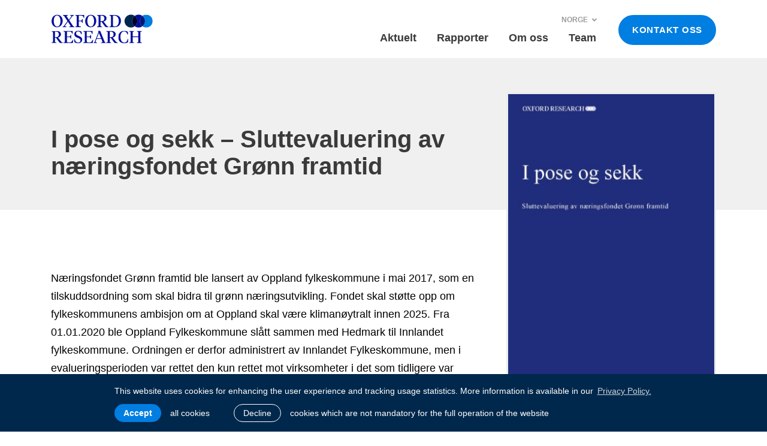

--- FILE ---
content_type: text/html; charset=UTF-8
request_url: https://oxfordresearch.no/publications/i-pose-og-sekk-sluttevaluering-av-naeringsfondet-gronn-framtid/
body_size: 12348
content:
<!DOCTYPE html>
<html lang="no-NO" class="no-js cookies">
	<head>
		<meta charset="utf-8">
		<meta content="IE=edge" http-equiv="X-UA-Compatible">
		<meta name="viewport" content="width=device-width, initial-scale=1">
		<meta name="description" content="">
		<title>I pose og sekk - Sluttevaluering av næringsfondet Grønn framtid | Oxford Research — Oxford Research</title>
		<link href="//www.google-analytics.com" rel="dns-prefetch">
		<!-- <link href="https://fonts.googleapis.com/css?family=Raleway:400,400i,700,700i" rel="stylesheet"> -->
		<script>
			var dictionary = {
				loading : "Laster....",
				more_posts : "Se flere",

				cookies_message : "This website uses cookies for enhancing the user experience and tracking usage statistics. More information is available in our ",
				cookies_allow : "Accept",
				cookies_allow_text : "all cookies",
				cookies_deny : "Decline",
				cookies_deny_text : "cookies which are not mandatory for the full operation of the website",
				cookies_link : "Privacy Policy.",
				cookies_href : "https://oxfordinsight.dk/privacy-policy/"
			}
		</script>
		
		<!-- Google tag (gtag.js) -->
		<script async src="https://www.googletagmanager.com/gtag/js?id=G-1TW5VVS580"></script>
		<script>
			window.dataLayer = window.dataLayer || [];
			function gtag(){dataLayer.push(arguments);}
			gtag('js', new Date());
			gtag('config', 'G-1TW5VVS580', {'anonymize_ip': true});
		</script>

		<link rel="stylesheet" href="https://oxfordresearch.no/wp-content/themes/oxford/js/leaflet/leaflet.css">
		<script src="https://oxfordresearch.no/wp-content/themes/oxford/js/leaflet/leaflet.js"></script>

		<meta name='robots' content='index, follow, max-image-preview:large, max-snippet:-1, max-video-preview:-1' />
<link rel="alternate" hreflang="norsk" href="https://oxfordresearch.no/publications/i-pose-og-sekk-sluttevaluering-av-naeringsfondet-gronn-framtid/" />
<link rel="alternate" hreflang="x-default" href="https://oxfordresearch.no/publications/i-pose-og-sekk-sluttevaluering-av-naeringsfondet-gronn-framtid/" />

	<!-- This site is optimized with the Yoast SEO plugin v21.8 - https://yoast.com/wordpress/plugins/seo/ -->
	<link rel="canonical" href="https://oxfordresearch.no/publications/i-pose-og-sekk-sluttevaluering-av-naeringsfondet-gronn-framtid/" />
	<meta property="og:locale" content="en_US" />
	<meta property="og:type" content="article" />
	<meta property="og:title" content="I pose og sekk - Sluttevaluering av næringsfondet Grønn framtid &#8212; Oxford Research" />
	<meta property="og:description" content="Næringsfondet Grønn framtid ble lansert av Oppland fylkeskommune i mai 2017, som en tilskuddsordning som skal bidra til grønn næringsutvikling. Fondet skal støtte opp om fylkeskommunens ambisjon om at Oppland skal være klimanøytralt innen 2025. Fra 01.01.2020 ble Oppland Fylkeskommune slått sammen med Hedmark til Innlandet fylkeskommune. Ordningen er derfor administrert av Innlandet Fylkeskommune, men... Se artikkel" />
	<meta property="og:url" content="https://oxfordresearch.no/publications/i-pose-og-sekk-sluttevaluering-av-naeringsfondet-gronn-framtid/" />
	<meta property="og:site_name" content="Oxford Research" />
	<meta property="article:publisher" content="https://www.facebook.com/OxfordResearchAS/" />
	<meta property="article:modified_time" content="2024-11-18T13:13:54+00:00" />
	<meta property="og:image" content="https://oxfordresearch.no/wp-content/uploads/2022/09/Sluttevaluering-Grønn-framtid_forside.jpg" />
	<meta property="og:image:width" content="1654" />
	<meta property="og:image:height" content="2339" />
	<meta property="og:image:type" content="image/jpeg" />
	<meta name="twitter:card" content="summary_large_image" />
	<meta name="twitter:site" content="@oxford_research" />
	<meta name="twitter:label1" content="Est. reading time" />
	<meta name="twitter:data1" content="1 minute" />
	<script type="application/ld+json" class="yoast-schema-graph">{"@context":"https://schema.org","@graph":[{"@type":"WebPage","@id":"https://oxfordresearch.no/publications/i-pose-og-sekk-sluttevaluering-av-naeringsfondet-gronn-framtid/","url":"https://oxfordresearch.no/publications/i-pose-og-sekk-sluttevaluering-av-naeringsfondet-gronn-framtid/","name":"I pose og sekk - Sluttevaluering av næringsfondet Grønn framtid &#8212; Oxford Research","isPartOf":{"@id":"https://oxfordresearch.no/#website"},"primaryImageOfPage":{"@id":"https://oxfordresearch.no/publications/i-pose-og-sekk-sluttevaluering-av-naeringsfondet-gronn-framtid/#primaryimage"},"image":{"@id":"https://oxfordresearch.no/publications/i-pose-og-sekk-sluttevaluering-av-naeringsfondet-gronn-framtid/#primaryimage"},"thumbnailUrl":"https://oxfordresearch.no/wp-content/uploads/2022/09/Sluttevaluering-Grønn-framtid_forside.jpg","datePublished":"2022-01-20T09:27:54+00:00","dateModified":"2024-11-18T13:13:54+00:00","breadcrumb":{"@id":"https://oxfordresearch.no/publications/i-pose-og-sekk-sluttevaluering-av-naeringsfondet-gronn-framtid/#breadcrumb"},"inLanguage":"no-NO","potentialAction":[{"@type":"ReadAction","target":["https://oxfordresearch.no/publications/i-pose-og-sekk-sluttevaluering-av-naeringsfondet-gronn-framtid/"]}]},{"@type":"ImageObject","inLanguage":"no-NO","@id":"https://oxfordresearch.no/publications/i-pose-og-sekk-sluttevaluering-av-naeringsfondet-gronn-framtid/#primaryimage","url":"https://oxfordresearch.no/wp-content/uploads/2022/09/Sluttevaluering-Grønn-framtid_forside.jpg","contentUrl":"https://oxfordresearch.no/wp-content/uploads/2022/09/Sluttevaluering-Grønn-framtid_forside.jpg","width":1654,"height":2339},{"@type":"BreadcrumbList","@id":"https://oxfordresearch.no/publications/i-pose-og-sekk-sluttevaluering-av-naeringsfondet-gronn-framtid/#breadcrumb","itemListElement":[{"@type":"ListItem","position":1,"name":"Home","item":"https://oxfordresearch.no/"},{"@type":"ListItem","position":2,"name":"Rapporter","item":"https://oxfordresearch.no/publications/"},{"@type":"ListItem","position":3,"name":"I pose og sekk &#8211; Sluttevaluering av næringsfondet Grønn framtid"}]},{"@type":"WebSite","@id":"https://oxfordresearch.no/#website","url":"https://oxfordresearch.no/","name":"Oxford Research","description":"Kunnskap for et bedre samfunn","publisher":{"@id":"https://oxfordresearch.no/#organization"},"potentialAction":[{"@type":"SearchAction","target":{"@type":"EntryPoint","urlTemplate":"https://oxfordresearch.no/?s={search_term_string}"},"query-input":"required name=search_term_string"}],"inLanguage":"no-NO"},{"@type":"Organization","@id":"https://oxfordresearch.no/#organization","name":"Oxford Research","url":"https://oxfordresearch.no/","logo":{"@type":"ImageObject","inLanguage":"no-NO","@id":"https://oxfordresearch.no/#/schema/logo/image/","url":"https://oxfordresearch.no/wp-content/uploads/2017/11/logo-color.svg","contentUrl":"https://oxfordresearch.no/wp-content/uploads/2017/11/logo-color.svg","width":1,"height":1,"caption":"Oxford Research"},"image":{"@id":"https://oxfordresearch.no/#/schema/logo/image/"},"sameAs":["https://www.facebook.com/OxfordResearchAS/","https://twitter.com/oxford_research","https://www.linkedin.com/company/oxford-research-as"]}]}</script>
	<!-- / Yoast SEO plugin. -->


<script type="text/javascript">
/* <![CDATA[ */
window._wpemojiSettings = {"baseUrl":"https:\/\/s.w.org\/images\/core\/emoji\/14.0.0\/72x72\/","ext":".png","svgUrl":"https:\/\/s.w.org\/images\/core\/emoji\/14.0.0\/svg\/","svgExt":".svg","source":{"concatemoji":"https:\/\/oxfordresearch.no\/wp-includes\/js\/wp-emoji-release.min.js?ver=6.4.2"}};
/*! This file is auto-generated */
!function(i,n){var o,s,e;function c(e){try{var t={supportTests:e,timestamp:(new Date).valueOf()};sessionStorage.setItem(o,JSON.stringify(t))}catch(e){}}function p(e,t,n){e.clearRect(0,0,e.canvas.width,e.canvas.height),e.fillText(t,0,0);var t=new Uint32Array(e.getImageData(0,0,e.canvas.width,e.canvas.height).data),r=(e.clearRect(0,0,e.canvas.width,e.canvas.height),e.fillText(n,0,0),new Uint32Array(e.getImageData(0,0,e.canvas.width,e.canvas.height).data));return t.every(function(e,t){return e===r[t]})}function u(e,t,n){switch(t){case"flag":return n(e,"\ud83c\udff3\ufe0f\u200d\u26a7\ufe0f","\ud83c\udff3\ufe0f\u200b\u26a7\ufe0f")?!1:!n(e,"\ud83c\uddfa\ud83c\uddf3","\ud83c\uddfa\u200b\ud83c\uddf3")&&!n(e,"\ud83c\udff4\udb40\udc67\udb40\udc62\udb40\udc65\udb40\udc6e\udb40\udc67\udb40\udc7f","\ud83c\udff4\u200b\udb40\udc67\u200b\udb40\udc62\u200b\udb40\udc65\u200b\udb40\udc6e\u200b\udb40\udc67\u200b\udb40\udc7f");case"emoji":return!n(e,"\ud83e\udef1\ud83c\udffb\u200d\ud83e\udef2\ud83c\udfff","\ud83e\udef1\ud83c\udffb\u200b\ud83e\udef2\ud83c\udfff")}return!1}function f(e,t,n){var r="undefined"!=typeof WorkerGlobalScope&&self instanceof WorkerGlobalScope?new OffscreenCanvas(300,150):i.createElement("canvas"),a=r.getContext("2d",{willReadFrequently:!0}),o=(a.textBaseline="top",a.font="600 32px Arial",{});return e.forEach(function(e){o[e]=t(a,e,n)}),o}function t(e){var t=i.createElement("script");t.src=e,t.defer=!0,i.head.appendChild(t)}"undefined"!=typeof Promise&&(o="wpEmojiSettingsSupports",s=["flag","emoji"],n.supports={everything:!0,everythingExceptFlag:!0},e=new Promise(function(e){i.addEventListener("DOMContentLoaded",e,{once:!0})}),new Promise(function(t){var n=function(){try{var e=JSON.parse(sessionStorage.getItem(o));if("object"==typeof e&&"number"==typeof e.timestamp&&(new Date).valueOf()<e.timestamp+604800&&"object"==typeof e.supportTests)return e.supportTests}catch(e){}return null}();if(!n){if("undefined"!=typeof Worker&&"undefined"!=typeof OffscreenCanvas&&"undefined"!=typeof URL&&URL.createObjectURL&&"undefined"!=typeof Blob)try{var e="postMessage("+f.toString()+"("+[JSON.stringify(s),u.toString(),p.toString()].join(",")+"));",r=new Blob([e],{type:"text/javascript"}),a=new Worker(URL.createObjectURL(r),{name:"wpTestEmojiSupports"});return void(a.onmessage=function(e){c(n=e.data),a.terminate(),t(n)})}catch(e){}c(n=f(s,u,p))}t(n)}).then(function(e){for(var t in e)n.supports[t]=e[t],n.supports.everything=n.supports.everything&&n.supports[t],"flag"!==t&&(n.supports.everythingExceptFlag=n.supports.everythingExceptFlag&&n.supports[t]);n.supports.everythingExceptFlag=n.supports.everythingExceptFlag&&!n.supports.flag,n.DOMReady=!1,n.readyCallback=function(){n.DOMReady=!0}}).then(function(){return e}).then(function(){var e;n.supports.everything||(n.readyCallback(),(e=n.source||{}).concatemoji?t(e.concatemoji):e.wpemoji&&e.twemoji&&(t(e.twemoji),t(e.wpemoji)))}))}((window,document),window._wpemojiSettings);
/* ]]> */
</script>
<style id='wp-emoji-styles-inline-css' type='text/css'>

	img.wp-smiley, img.emoji {
		display: inline !important;
		border: none !important;
		box-shadow: none !important;
		height: 1em !important;
		width: 1em !important;
		margin: 0 0.07em !important;
		vertical-align: -0.1em !important;
		background: none !important;
		padding: 0 !important;
	}
</style>
<link rel='stylesheet' id='wp-block-library-css' href='https://oxfordresearch.no/wp-includes/css/dist/block-library/style.min.css?ver=6.4.2' media='all' />
<style id='classic-theme-styles-inline-css' type='text/css'>
/*! This file is auto-generated */
.wp-block-button__link{color:#fff;background-color:#32373c;border-radius:9999px;box-shadow:none;text-decoration:none;padding:calc(.667em + 2px) calc(1.333em + 2px);font-size:1.125em}.wp-block-file__button{background:#32373c;color:#fff;text-decoration:none}
</style>
<style id='global-styles-inline-css' type='text/css'>
body{--wp--preset--color--black: #000000;--wp--preset--color--cyan-bluish-gray: #abb8c3;--wp--preset--color--white: #ffffff;--wp--preset--color--pale-pink: #f78da7;--wp--preset--color--vivid-red: #cf2e2e;--wp--preset--color--luminous-vivid-orange: #ff6900;--wp--preset--color--luminous-vivid-amber: #fcb900;--wp--preset--color--light-green-cyan: #7bdcb5;--wp--preset--color--vivid-green-cyan: #00d084;--wp--preset--color--pale-cyan-blue: #8ed1fc;--wp--preset--color--vivid-cyan-blue: #0693e3;--wp--preset--color--vivid-purple: #9b51e0;--wp--preset--gradient--vivid-cyan-blue-to-vivid-purple: linear-gradient(135deg,rgba(6,147,227,1) 0%,rgb(155,81,224) 100%);--wp--preset--gradient--light-green-cyan-to-vivid-green-cyan: linear-gradient(135deg,rgb(122,220,180) 0%,rgb(0,208,130) 100%);--wp--preset--gradient--luminous-vivid-amber-to-luminous-vivid-orange: linear-gradient(135deg,rgba(252,185,0,1) 0%,rgba(255,105,0,1) 100%);--wp--preset--gradient--luminous-vivid-orange-to-vivid-red: linear-gradient(135deg,rgba(255,105,0,1) 0%,rgb(207,46,46) 100%);--wp--preset--gradient--very-light-gray-to-cyan-bluish-gray: linear-gradient(135deg,rgb(238,238,238) 0%,rgb(169,184,195) 100%);--wp--preset--gradient--cool-to-warm-spectrum: linear-gradient(135deg,rgb(74,234,220) 0%,rgb(151,120,209) 20%,rgb(207,42,186) 40%,rgb(238,44,130) 60%,rgb(251,105,98) 80%,rgb(254,248,76) 100%);--wp--preset--gradient--blush-light-purple: linear-gradient(135deg,rgb(255,206,236) 0%,rgb(152,150,240) 100%);--wp--preset--gradient--blush-bordeaux: linear-gradient(135deg,rgb(254,205,165) 0%,rgb(254,45,45) 50%,rgb(107,0,62) 100%);--wp--preset--gradient--luminous-dusk: linear-gradient(135deg,rgb(255,203,112) 0%,rgb(199,81,192) 50%,rgb(65,88,208) 100%);--wp--preset--gradient--pale-ocean: linear-gradient(135deg,rgb(255,245,203) 0%,rgb(182,227,212) 50%,rgb(51,167,181) 100%);--wp--preset--gradient--electric-grass: linear-gradient(135deg,rgb(202,248,128) 0%,rgb(113,206,126) 100%);--wp--preset--gradient--midnight: linear-gradient(135deg,rgb(2,3,129) 0%,rgb(40,116,252) 100%);--wp--preset--font-size--small: 13px;--wp--preset--font-size--medium: 20px;--wp--preset--font-size--large: 36px;--wp--preset--font-size--x-large: 42px;--wp--preset--spacing--20: 0.44rem;--wp--preset--spacing--30: 0.67rem;--wp--preset--spacing--40: 1rem;--wp--preset--spacing--50: 1.5rem;--wp--preset--spacing--60: 2.25rem;--wp--preset--spacing--70: 3.38rem;--wp--preset--spacing--80: 5.06rem;--wp--preset--shadow--natural: 6px 6px 9px rgba(0, 0, 0, 0.2);--wp--preset--shadow--deep: 12px 12px 50px rgba(0, 0, 0, 0.4);--wp--preset--shadow--sharp: 6px 6px 0px rgba(0, 0, 0, 0.2);--wp--preset--shadow--outlined: 6px 6px 0px -3px rgba(255, 255, 255, 1), 6px 6px rgba(0, 0, 0, 1);--wp--preset--shadow--crisp: 6px 6px 0px rgba(0, 0, 0, 1);}:where(.is-layout-flex){gap: 0.5em;}:where(.is-layout-grid){gap: 0.5em;}body .is-layout-flow > .alignleft{float: left;margin-inline-start: 0;margin-inline-end: 2em;}body .is-layout-flow > .alignright{float: right;margin-inline-start: 2em;margin-inline-end: 0;}body .is-layout-flow > .aligncenter{margin-left: auto !important;margin-right: auto !important;}body .is-layout-constrained > .alignleft{float: left;margin-inline-start: 0;margin-inline-end: 2em;}body .is-layout-constrained > .alignright{float: right;margin-inline-start: 2em;margin-inline-end: 0;}body .is-layout-constrained > .aligncenter{margin-left: auto !important;margin-right: auto !important;}body .is-layout-constrained > :where(:not(.alignleft):not(.alignright):not(.alignfull)){max-width: var(--wp--style--global--content-size);margin-left: auto !important;margin-right: auto !important;}body .is-layout-constrained > .alignwide{max-width: var(--wp--style--global--wide-size);}body .is-layout-flex{display: flex;}body .is-layout-flex{flex-wrap: wrap;align-items: center;}body .is-layout-flex > *{margin: 0;}body .is-layout-grid{display: grid;}body .is-layout-grid > *{margin: 0;}:where(.wp-block-columns.is-layout-flex){gap: 2em;}:where(.wp-block-columns.is-layout-grid){gap: 2em;}:where(.wp-block-post-template.is-layout-flex){gap: 1.25em;}:where(.wp-block-post-template.is-layout-grid){gap: 1.25em;}.has-black-color{color: var(--wp--preset--color--black) !important;}.has-cyan-bluish-gray-color{color: var(--wp--preset--color--cyan-bluish-gray) !important;}.has-white-color{color: var(--wp--preset--color--white) !important;}.has-pale-pink-color{color: var(--wp--preset--color--pale-pink) !important;}.has-vivid-red-color{color: var(--wp--preset--color--vivid-red) !important;}.has-luminous-vivid-orange-color{color: var(--wp--preset--color--luminous-vivid-orange) !important;}.has-luminous-vivid-amber-color{color: var(--wp--preset--color--luminous-vivid-amber) !important;}.has-light-green-cyan-color{color: var(--wp--preset--color--light-green-cyan) !important;}.has-vivid-green-cyan-color{color: var(--wp--preset--color--vivid-green-cyan) !important;}.has-pale-cyan-blue-color{color: var(--wp--preset--color--pale-cyan-blue) !important;}.has-vivid-cyan-blue-color{color: var(--wp--preset--color--vivid-cyan-blue) !important;}.has-vivid-purple-color{color: var(--wp--preset--color--vivid-purple) !important;}.has-black-background-color{background-color: var(--wp--preset--color--black) !important;}.has-cyan-bluish-gray-background-color{background-color: var(--wp--preset--color--cyan-bluish-gray) !important;}.has-white-background-color{background-color: var(--wp--preset--color--white) !important;}.has-pale-pink-background-color{background-color: var(--wp--preset--color--pale-pink) !important;}.has-vivid-red-background-color{background-color: var(--wp--preset--color--vivid-red) !important;}.has-luminous-vivid-orange-background-color{background-color: var(--wp--preset--color--luminous-vivid-orange) !important;}.has-luminous-vivid-amber-background-color{background-color: var(--wp--preset--color--luminous-vivid-amber) !important;}.has-light-green-cyan-background-color{background-color: var(--wp--preset--color--light-green-cyan) !important;}.has-vivid-green-cyan-background-color{background-color: var(--wp--preset--color--vivid-green-cyan) !important;}.has-pale-cyan-blue-background-color{background-color: var(--wp--preset--color--pale-cyan-blue) !important;}.has-vivid-cyan-blue-background-color{background-color: var(--wp--preset--color--vivid-cyan-blue) !important;}.has-vivid-purple-background-color{background-color: var(--wp--preset--color--vivid-purple) !important;}.has-black-border-color{border-color: var(--wp--preset--color--black) !important;}.has-cyan-bluish-gray-border-color{border-color: var(--wp--preset--color--cyan-bluish-gray) !important;}.has-white-border-color{border-color: var(--wp--preset--color--white) !important;}.has-pale-pink-border-color{border-color: var(--wp--preset--color--pale-pink) !important;}.has-vivid-red-border-color{border-color: var(--wp--preset--color--vivid-red) !important;}.has-luminous-vivid-orange-border-color{border-color: var(--wp--preset--color--luminous-vivid-orange) !important;}.has-luminous-vivid-amber-border-color{border-color: var(--wp--preset--color--luminous-vivid-amber) !important;}.has-light-green-cyan-border-color{border-color: var(--wp--preset--color--light-green-cyan) !important;}.has-vivid-green-cyan-border-color{border-color: var(--wp--preset--color--vivid-green-cyan) !important;}.has-pale-cyan-blue-border-color{border-color: var(--wp--preset--color--pale-cyan-blue) !important;}.has-vivid-cyan-blue-border-color{border-color: var(--wp--preset--color--vivid-cyan-blue) !important;}.has-vivid-purple-border-color{border-color: var(--wp--preset--color--vivid-purple) !important;}.has-vivid-cyan-blue-to-vivid-purple-gradient-background{background: var(--wp--preset--gradient--vivid-cyan-blue-to-vivid-purple) !important;}.has-light-green-cyan-to-vivid-green-cyan-gradient-background{background: var(--wp--preset--gradient--light-green-cyan-to-vivid-green-cyan) !important;}.has-luminous-vivid-amber-to-luminous-vivid-orange-gradient-background{background: var(--wp--preset--gradient--luminous-vivid-amber-to-luminous-vivid-orange) !important;}.has-luminous-vivid-orange-to-vivid-red-gradient-background{background: var(--wp--preset--gradient--luminous-vivid-orange-to-vivid-red) !important;}.has-very-light-gray-to-cyan-bluish-gray-gradient-background{background: var(--wp--preset--gradient--very-light-gray-to-cyan-bluish-gray) !important;}.has-cool-to-warm-spectrum-gradient-background{background: var(--wp--preset--gradient--cool-to-warm-spectrum) !important;}.has-blush-light-purple-gradient-background{background: var(--wp--preset--gradient--blush-light-purple) !important;}.has-blush-bordeaux-gradient-background{background: var(--wp--preset--gradient--blush-bordeaux) !important;}.has-luminous-dusk-gradient-background{background: var(--wp--preset--gradient--luminous-dusk) !important;}.has-pale-ocean-gradient-background{background: var(--wp--preset--gradient--pale-ocean) !important;}.has-electric-grass-gradient-background{background: var(--wp--preset--gradient--electric-grass) !important;}.has-midnight-gradient-background{background: var(--wp--preset--gradient--midnight) !important;}.has-small-font-size{font-size: var(--wp--preset--font-size--small) !important;}.has-medium-font-size{font-size: var(--wp--preset--font-size--medium) !important;}.has-large-font-size{font-size: var(--wp--preset--font-size--large) !important;}.has-x-large-font-size{font-size: var(--wp--preset--font-size--x-large) !important;}
.wp-block-navigation a:where(:not(.wp-element-button)){color: inherit;}
:where(.wp-block-post-template.is-layout-flex){gap: 1.25em;}:where(.wp-block-post-template.is-layout-grid){gap: 1.25em;}
:where(.wp-block-columns.is-layout-flex){gap: 2em;}:where(.wp-block-columns.is-layout-grid){gap: 2em;}
.wp-block-pullquote{font-size: 1.5em;line-height: 1.6;}
</style>
<link rel='stylesheet' id='wpml-blocks-css' href='https://oxfordresearch.no/wp-content/plugins/sitepress-multilingual-cms/dist/css/blocks/styles.css?ver=4.6.9' media='all' />
<link rel='stylesheet' id='collapscore-css-css' href='https://oxfordresearch.no/wp-content/plugins/jquery-collapse-o-matic/css/core_style.css?ver=1.0' media='all' />
<link rel='stylesheet' id='collapseomatic-css-css' href='https://oxfordresearch.no/wp-content/plugins/jquery-collapse-o-matic/css/light_style.css?ver=1.6' media='all' />
<link rel='stylesheet' id='ppress-frontend-css' href='https://oxfordresearch.no/wp-content/plugins/wp-user-avatar/assets/css/frontend.min.css?ver=4.14.2' media='all' />
<link rel='stylesheet' id='ppress-flatpickr-css' href='https://oxfordresearch.no/wp-content/plugins/wp-user-avatar/assets/flatpickr/flatpickr.min.css?ver=4.14.2' media='all' />
<link rel='stylesheet' id='ppress-select2-css' href='https://oxfordresearch.no/wp-content/plugins/wp-user-avatar/assets/select2/select2.min.css?ver=6.4.2' media='all' />
<link rel='stylesheet' id='wpml-legacy-horizontal-list-0-css' href='https://oxfordresearch.no/wp-content/plugins/sitepress-multilingual-cms/templates/language-switchers/legacy-list-horizontal/style.min.css?ver=1' media='all' />
<link rel='stylesheet' id='oxford-main-css' href='https://oxfordresearch.no/wp-content/themes/oxford/css/main2.css?ver=1.0.2' media='all' />
<link rel='stylesheet' id='lightgallery-css' href='https://oxfordresearch.no/wp-content/themes/oxford/js/lightGallery/dist/css/lightgallery.min.css?ver=1.6.1' media='all' />
<script type="text/javascript" src="https://oxfordresearch.no/wp-content/themes/oxford/js/jquery-3.2.1.min.js?ver=3.2.1" id="jquery-js"></script>
<script type="text/javascript" src="https://oxfordresearch.no/wp-content/themes/oxford/js/lightGallery/dist/js/lightgallery.min.js?ver=1.6.1" id="lightGallery-js"></script>
<script type="text/javascript" src="https://oxfordresearch.no/wp-content/themes/oxford/js/lightGallery/modules/lg-thumbnail.min.js?ver=1.1.0" id="lightGallery-thumbnail-js"></script>
<script type="text/javascript" src="https://oxfordresearch.no/wp-content/themes/oxford/js/plugins.js?ver=1.11.1" id="plugins-js"></script>
<script type="text/javascript" src="https://oxfordresearch.no/wp-content/themes/oxford/js/main.js?ver=1.0.1" id="main-js"></script>
<script type="text/javascript" src="https://oxfordresearch.no/wp-content/themes/oxford/js/scripts.js?ver=1.0.2" id="oxfordscripts-js"></script>
<script type="text/javascript" id="wpml-cookie-js-extra">
/* <![CDATA[ */
var wpml_cookies = {"wp-wpml_current_language":{"value":"no","expires":1,"path":"\/"}};
var wpml_cookies = {"wp-wpml_current_language":{"value":"no","expires":1,"path":"\/"}};
/* ]]> */
</script>
<script type="text/javascript" src="https://oxfordresearch.no/wp-content/plugins/sitepress-multilingual-cms/res/js/cookies/language-cookie.js?ver=4.6.9" id="wpml-cookie-js" defer="defer" data-wp-strategy="defer"></script>
<script type="text/javascript" src="https://oxfordresearch.no/wp-content/plugins/wp-user-avatar/assets/flatpickr/flatpickr.min.js?ver=4.14.2" id="ppress-flatpickr-js"></script>
<script type="text/javascript" src="https://oxfordresearch.no/wp-content/plugins/wp-user-avatar/assets/select2/select2.min.js?ver=4.14.2" id="ppress-select2-js"></script>
<script type="text/javascript" id="my_loadmore-js-extra">
/* <![CDATA[ */
var oxford_loadmore_params = {"ajaxurl":"https:\/\/oxfordresearch.no\/wp-admin\/admin-ajax.php","posts":"a:68:{s:4:\"page\";i:0;s:9:\"post_type\";s:11:\"publication\";s:5:\"error\";s:0:\"\";s:1:\"m\";s:0:\"\";s:1:\"p\";i:2717;s:11:\"post_parent\";s:0:\"\";s:7:\"subpost\";s:0:\"\";s:10:\"subpost_id\";s:0:\"\";s:10:\"attachment\";s:0:\"\";s:13:\"attachment_id\";i:0;s:8:\"pagename\";s:0:\"\";s:7:\"page_id\";s:0:\"\";s:6:\"second\";s:0:\"\";s:6:\"minute\";s:0:\"\";s:4:\"hour\";s:0:\"\";s:3:\"day\";i:0;s:8:\"monthnum\";i:0;s:4:\"year\";i:0;s:1:\"w\";i:0;s:13:\"category_name\";s:0:\"\";s:3:\"tag\";s:0:\"\";s:3:\"cat\";s:0:\"\";s:6:\"tag_id\";s:0:\"\";s:6:\"author\";s:0:\"\";s:11:\"author_name\";s:0:\"\";s:4:\"feed\";s:0:\"\";s:2:\"tb\";s:0:\"\";s:5:\"paged\";i:0;s:8:\"meta_key\";s:0:\"\";s:10:\"meta_value\";s:0:\"\";s:7:\"preview\";s:0:\"\";s:1:\"s\";s:0:\"\";s:8:\"sentence\";s:0:\"\";s:5:\"title\";s:0:\"\";s:6:\"fields\";s:0:\"\";s:10:\"menu_order\";s:0:\"\";s:5:\"embed\";s:0:\"\";s:12:\"category__in\";a:0:{}s:16:\"category__not_in\";a:0:{}s:13:\"category__and\";a:0:{}s:8:\"post__in\";a:0:{}s:12:\"post__not_in\";a:0:{}s:13:\"post_name__in\";a:0:{}s:7:\"tag__in\";a:0:{}s:11:\"tag__not_in\";a:0:{}s:8:\"tag__and\";a:0:{}s:12:\"tag_slug__in\";a:0:{}s:13:\"tag_slug__and\";a:0:{}s:15:\"post_parent__in\";a:0:{}s:19:\"post_parent__not_in\";a:0:{}s:10:\"author__in\";a:0:{}s:14:\"author__not_in\";a:0:{}s:14:\"search_columns\";a:0:{}s:4:\"name\";s:62:\"i-pose-og-sekk-sluttevaluering-av-naeringsfondet-gronn-framtid\";s:7:\"orderby\";s:10:\"menu_order\";s:5:\"order\";s:3:\"ASC\";s:19:\"ignore_sticky_posts\";b:0;s:16:\"suppress_filters\";b:0;s:13:\"cache_results\";b:1;s:22:\"update_post_term_cache\";b:1;s:22:\"update_menu_item_cache\";b:0;s:19:\"lazy_load_term_meta\";b:1;s:22:\"update_post_meta_cache\";b:1;s:14:\"posts_per_page\";i:10;s:8:\"nopaging\";b:0;s:17:\"comments_per_page\";s:2:\"50\";s:13:\"no_found_rows\";b:0;s:11:\"publication\";s:62:\"i-pose-og-sekk-sluttevaluering-av-naeringsfondet-gronn-framtid\";}","current_page":"1","max_page":"0","themeurl":"https:\/\/oxfordresearch.no\/wp-content\/themes\/oxford","catname":"","posts_per_page":"10","orderby":{"meta_value":"DESC","post_date":"DESC"},"order":"","meta_query":""};
/* ]]> */
</script>
<script type="text/javascript" src="https://oxfordresearch.no/wp-content/themes/oxford/js/myloadmore.js?ver=6.4.2" id="my_loadmore-js"></script>
<link rel="https://api.w.org/" href="https://oxfordresearch.no/wp-json/" /><link rel="alternate" type="application/json+oembed" href="https://oxfordresearch.no/wp-json/oembed/1.0/embed?url=https%3A%2F%2Foxfordresearch.no%2Fpublications%2Fi-pose-og-sekk-sluttevaluering-av-naeringsfondet-gronn-framtid%2F" />
<link rel="alternate" type="text/xml+oembed" href="https://oxfordresearch.no/wp-json/oembed/1.0/embed?url=https%3A%2F%2Foxfordresearch.no%2Fpublications%2Fi-pose-og-sekk-sluttevaluering-av-naeringsfondet-gronn-framtid%2F&#038;format=xml" />
<meta name="generator" content="WPML ver:4.6.9 stt:65;" />
<script type="text/javascript">
(function(url){
	if(/(?:Chrome\/26\.0\.1410\.63 Safari\/537\.31|WordfenceTestMonBot)/.test(navigator.userAgent)){ return; }
	var addEvent = function(evt, handler) {
		if (window.addEventListener) {
			document.addEventListener(evt, handler, false);
		} else if (window.attachEvent) {
			document.attachEvent('on' + evt, handler);
		}
	};
	var removeEvent = function(evt, handler) {
		if (window.removeEventListener) {
			document.removeEventListener(evt, handler, false);
		} else if (window.detachEvent) {
			document.detachEvent('on' + evt, handler);
		}
	};
	var evts = 'contextmenu dblclick drag dragend dragenter dragleave dragover dragstart drop keydown keypress keyup mousedown mousemove mouseout mouseover mouseup mousewheel scroll'.split(' ');
	var logHuman = function() {
		if (window.wfLogHumanRan) { return; }
		window.wfLogHumanRan = true;
		var wfscr = document.createElement('script');
		wfscr.type = 'text/javascript';
		wfscr.async = true;
		wfscr.src = url + '&r=' + Math.random();
		(document.getElementsByTagName('head')[0]||document.getElementsByTagName('body')[0]).appendChild(wfscr);
		for (var i = 0; i < evts.length; i++) {
			removeEvent(evts[i], logHuman);
		}
	};
	for (var i = 0; i < evts.length; i++) {
		addEvent(evts[i], logHuman);
	}
})('//oxfordresearch.no/?wordfence_lh=1&hid=41AC18207D14223A796D538A6E4B6A16');
</script><!-- SEO meta tags powered by SmartCrawl https://wpmudev.com/project/smartcrawl-wordpress-seo/ -->
<link rel="canonical" href="https://oxfordresearch.no/publications/i-pose-og-sekk-sluttevaluering-av-naeringsfondet-gronn-framtid/" />
<meta name="description" content="Næringsfondet Grønn framtid ble lansert av Oppland fylkeskommune i mai 2017, som en tilskuddsordning som skal bidra til grønn næringsutvikling. Fondet skal støtte opp om fylkeskommunens ambisjon om at Oppland skal være klimanøytralt innen 2025. Fra 01.01.2020 ble Oppland Fylkeskommune slått samm ..." />
<script type="application/ld+json">{"@context":"https:\/\/schema.org","@graph":[{"@type":"Organization","@id":"https:\/\/oxfordresearch.no\/#schema-publishing-organization","url":"https:\/\/oxfordresearch.no","name":"Oxford Research"},{"@type":"WebSite","@id":"https:\/\/oxfordresearch.no\/#schema-website","url":"https:\/\/oxfordresearch.no","name":"Oxford Research","encoding":"UTF-8","potentialAction":{"@type":"SearchAction","target":"https:\/\/oxfordresearch.no\/search\/{search_term_string}\/","query-input":"required name=search_term_string"}},{"@type":"WebPage","@id":"https:\/\/oxfordresearch.no\/publications\/i-pose-og-sekk-sluttevaluering-av-naeringsfondet-gronn-framtid\/#schema-webpage","isPartOf":{"@id":"https:\/\/oxfordresearch.no\/#schema-website"},"publisher":{"@id":"https:\/\/oxfordresearch.no\/#schema-publishing-organization"},"url":"https:\/\/oxfordresearch.no\/publications\/i-pose-og-sekk-sluttevaluering-av-naeringsfondet-gronn-framtid\/"},{"@type":"Article","mainEntityOfPage":{"@id":"https:\/\/oxfordresearch.no\/publications\/i-pose-og-sekk-sluttevaluering-av-naeringsfondet-gronn-framtid\/#schema-webpage"},"author":{"@type":"Person","@id":"https:\/\/oxfordresearch.no\/author\/siri\/#schema-author","name":"Siri Hamre","url":"https:\/\/oxfordresearch.no\/author\/siri\/"},"publisher":{"@id":"https:\/\/oxfordresearch.no\/#schema-publishing-organization"},"dateModified":"2024-11-18T13:13:54","datePublished":"2022-01-20T09:27:54","headline":"I pose og sekk - Sluttevaluering av n\u00e6ringsfondet Gr\u00f8nn framtid | Oxford Research","description":"N\u00e6ringsfondet Gr\u00f8nn framtid ble lansert av Oppland fylkeskommune i mai 2017, som en tilskuddsordning som skal bidra til gr\u00f8nn n\u00e6ringsutvikling. Fondet skal st\u00f8tte opp om fylkeskommunens ambisjon om at Oppland skal v\u00e6re kliman\u00f8ytralt innen 2025. Fra 01.01.2020 ble Oppland Fylkeskommune sl\u00e5tt samm ...","name":"I pose og sekk &#8211; Sluttevaluering av n\u00e6ringsfondet Gr\u00f8nn framtid","image":{"@type":"ImageObject","@id":"https:\/\/oxfordresearch.no\/publications\/i-pose-og-sekk-sluttevaluering-av-naeringsfondet-gronn-framtid\/#schema-article-image","url":"https:\/\/oxfordresearch.no\/wp-content\/uploads\/2022\/09\/Sluttevaluering-Gr\u00f8nn-framtid_forside.jpg","height":2339,"width":1654},"thumbnailUrl":"https:\/\/oxfordresearch.no\/wp-content\/uploads\/2022\/09\/Sluttevaluering-Gr\u00f8nn-framtid_forside.jpg"}]}</script>
<!-- /SEO -->
		<script>
			document.documentElement.className = document.documentElement.className.replace( 'no-js', 'js' );
		</script>
				<style>
			.no-js img.lazyload { display: none; }
			figure.wp-block-image img.lazyloading { min-width: 150px; }
							.lazyload, .lazyloading { opacity: 0; }
				.lazyloaded {
					opacity: 1;
					transition: opacity 400ms;
					transition-delay: 0ms;
				}
					</style>
			<meta name="twitter:card" value="summary" />
	<meta name="twitter:url" value="https://oxfordresearch.no/publications/i-pose-og-sekk-sluttevaluering-av-naeringsfondet-gronn-framtid/" />
	<meta name="twitter:title" value="I pose og sekk &#8211; Sluttevaluering av næringsfondet Grønn framtid" />
	<meta name="twitter:description" value="&nbsp;" />
	<meta name="twitter:image" value="https://oxfordresearch.no/wp-content/uploads/2022/09/Sluttevaluering-Grønn-framtid_forside.jpg" />

	


	<meta property="og:title" content="I pose og sekk &#8211; Sluttevaluering av næringsfondet Grønn framtid" />
	<meta property="og:type" content="article" />
	<meta property="og:url" content="https://oxfordresearch.no/publications/i-pose-og-sekk-sluttevaluering-av-naeringsfondet-gronn-framtid/" />
	<meta property="og:image:secure_url" content="https://oxfordresearch.no/wp-content/uploads/2022/09/Sluttevaluering-Grønn-framtid_forside.jpg" />
	<meta property="og:image" content="https://oxfordresearch.no/wp-content/uploads/2022/09/Sluttevaluering-Grønn-framtid_forside.jpg" />
	<meta property="og:description" content="&nbsp;" />
	<meta property="og:site_name" content="Site Name, i.e. Moz" />


	
<link rel="shortcut icon" type="image/x-icon" href="https://oxfordresearch.no/wp-content/themes/oxford/favicon/favicon.ico">		
		<link rel="stylesheet" type="text/css" href="//cdnjs.cloudflare.com/ajax/libs/cookieconsent2/3.0.3/cookieconsent.min.css" />
		<script src="//cdnjs.cloudflare.com/ajax/libs/cookieconsent2/3.0.3/cookieconsent.min.js"></script>
		<script>
			initCookieConsent();
		</script>
	</head>

	<body class="publication-template-default single single-publication postid-2717 page-i-pose-og-sekk-sluttevaluering-av-naeringsfondet-gronn-framtid">
		<!--[if lt IE 9]>
		<p class="chromeframe"><span class="cf-text">You are using an <strong>outdated</strong> browser. Please <a href="http://browsehappy.com/">upgrade your browser</a> to improve your experience.</span></p>
		<![endif]-->

		
		<!-- Header
		========================================-->
		
		
		<header class="main-header ">
			<div class="container">
				<a id="logo" href="https://oxfordresearch.no" class="f_left logo"> <img alt="oxford-logo"  data-src="https://oxfordresearch.no/wp-content/themes/oxford/img/logo-color.svg" class="lazyload" src="[data-uri]"><noscript><img alt="oxford-logo" src="https://oxfordresearch.no/wp-content/themes/oxford/img/logo-color.svg"></noscript> </a>

				<nav id="nav" class="nav invis-desk vis-mobi">
					<a class="nav__mobile-toggle" data-toggle="nav" data-body-toggle="is-fixed">
						<svg class="icon" width="34" height="34"><use xlink:href="https://oxfordresearch.no/wp-content/themes/oxford/icons/icon-sprite.svg#icon-menu"></use></svg>
					</a>
					<div class="nav__mobile-wrap">
						<a class="nav__mobile-close" data-toggle="nav" data-body-toggle="is-fixed">
							<svg class="icon" width="34" height="34"><use xlink:href="https://oxfordresearch.no/wp-content/themes/oxford/icons/icon-sprite.svg#icon-close"></use></svg>
						</a>

						<ul class="nav__primary nav__bottom"><li id="menu-item-525" class="menu-item menu-item-type-post_type menu-item-object-page current_page_parent nav__item"><a href="https://oxfordresearch.no/nyheter/" class="nav__link" >Aktuelt</a></li>
<li id="menu-item-2709" class="menu-item menu-item-type-custom menu-item-object-custom nav__item"><a href="https://oxfordresearch.no/publications/" class="nav__link" >Rapporter</a></li>
<li id="menu-item-528" class="menu-item menu-item-type-post_type menu-item-object-page nav__item"><a href="https://oxfordresearch.no/about/" class="nav__link" >Om oss</a></li>
<li id="menu-item-529" class="menu-item menu-item-type-post_type menu-item-object-page nav__item"><a href="https://oxfordresearch.no/personer/" class="nav__link" >Team</a></li>
</ul>
						<ul class="nav__secondary ">
							<li class="nav__item">
								<a href="https://oxfordresearch.no/kontakt/" class="btn btn--primary">Kontakt oss</a>
							</li>
							<li class="nav__item">
								<div class="accordion-block country-switcher-accordion">
				<div class="accordion-header clearfix">
					<div class="accordion-title">Norge</div>
					<svg class="icon icon-main-menu-arrow" role="img">
						<use xlink:href="https://oxfordresearch.no/wp-content/themes/oxford/icons/sprite.svg#icon-dropdown"></use>
					</svg>
				</div>
				<div class="accordion-outer-body clearfix">
					<div class="accordion-body">
						<div class="accordion-inner-body"><a class="cat-link" href="https://oxfordresearch.fi">Finland</a><a class="cat-link" href="https://oxfordresearch.lv">Latvia</a><a class="cat-link" href="https://oxfordresearch.se">Sverige</a></div>
					</div>
				</div>
			</div>							</li>
													</ul>
					</div>
				</nav>

				<div class="nav">
					<a href="https://oxfordresearch.no/kontakt/" class="btn btn-tealish f-right tt-uppercase">KONTAKT OSS</a>
					<div class="nav-inner">
						<ul class="nav__primary nav__top">
							<li class="menu-item">
								<div class="country-switcher dropdown-menu-container clearfix">
				<a href="#" class="dropdown-menu-toggler tt-uppercase">Norge<svg class="icon icon-main-menu-arrow" role="img">
						<use xlink:href="https://oxfordresearch.no/wp-content/themes/oxford/icons/sprite.svg#icon-dropdown"></use>
					</svg>
				</a>
				<div class="dropdown-menu-outer-content clearfix">
					<div class="dropdown-menu-content clearfix">
						<div class="dropdown-menu-inner-content clearfix"><a class="drop-link tt-uppercase" href="https://oxfordresearch.fi">Finland</a><a class="drop-link tt-uppercase" href="https://oxfordresearch.lv">Latvia</a><a class="drop-link tt-uppercase" href="https://oxfordresearch.se">Sverige</a></div>
					</div>
				</div>
			</div>																
															</li>
							
													</ul>

						<ul class="nav__primary nav__bottom"><li class="menu-item menu-item-type-post_type menu-item-object-page current_page_parent nav__item"><a href="https://oxfordresearch.no/nyheter/" class="nav__link" >Aktuelt</a></li>
<li class="menu-item menu-item-type-custom menu-item-object-custom nav__item"><a href="https://oxfordresearch.no/publications/" class="nav__link" >Rapporter</a></li>
<li class="menu-item menu-item-type-post_type menu-item-object-page nav__item"><a href="https://oxfordresearch.no/about/" class="nav__link" >Om oss</a></li>
<li class="menu-item menu-item-type-post_type menu-item-object-page nav__item"><a href="https://oxfordresearch.no/personer/" class="nav__link" >Team</a></li>
</ul>
					</div>
				</div>
			</div>
		</header>

		
<section class="section-banner banner-small">
		<div class="banner" >
		<div class="container">
			<div class="banner-caption">
				<h1>
									<span class="banner-text-wrap">I pose og sekk &#8211; Sluttevaluering av næringsfondet Grønn framtid</span>
				</h1>
			</div>
		</div>
	</div>
</section>
<section class="section-article">
	<div class="container">
		<div class="col-right">
			<div class="publication-cover shift-top">
								<img src=https://oxfordresearch.no/wp-content/uploads/2022/09/Sluttevaluering-Grønn-framtid_forside-350x500.jpg alt="">
				<a target="_blank" href="https://oxfordresearch.no/wp-content/uploads/2022/09/Sluttevaluering-Grønn-framtid.pdf" class="btn btn-violet">Download</a>
				
<div class="social-share-outer-block clearfix">
	<div id="social-share" class="social-share invis-mobi vis-desk invis-tab">
		<h4>DEL</h4>
		<ul class="social-share--links">
			<li class="share-fb">
				<a target="_blank" rel="nofollow" href="https://www.facebook.com/sharer/sharer.php?u=https%3A%2F%2Foxfordresearch.no%2Fpublications%2Fi-pose-og-sekk-sluttevaluering-av-naeringsfondet-gronn-framtid" onclick="window.open(this.href, '', 'resizable=no,status=no,location=no,toolbar=no,menubar=no,fullscreen=no,scrollbars=no,dependent=no,width=640,height=480'); return false;">
					<i class="ico-fb">
						<svg xmlns="http://www.w3.org/2000/svg" xmlns:xlink="http://www.w3.org/1999/xlink" version="1.1" id="Capa_1" x="0px" y="0px" width="512px" height="512px" viewBox="0 0 49.652 49.652" style="enable-background:new 0 0 49.652 49.652;" xml:space="preserve">
							<g>
								<path d="M24.826,0C11.137,0,0,11.137,0,24.826c0,13.688,11.137,24.826,24.826,24.826c13.688,0,24.826-11.138,24.826-24.826    C49.652,11.137,38.516,0,24.826,0z M31,25.7h-4.039c0,6.453,0,14.396,0,14.396h-5.985c0,0,0-7.866,0-14.396h-2.845v-5.088h2.845    v-3.291c0-2.357,1.12-6.04,6.04-6.04l4.435,0.017v4.939c0,0-2.695,0-3.219,0c-0.524,0-1.269,0.262-1.269,1.386v2.99h4.56L31,25.7z    " fill="#c5c5c5"></path>
							</g>
						</svg>
					</i>
				</a>
			</li>
			<li class="share-twitter">
				<a target="_blank" rel="nofollow" href="https://twitter.com/intent/tweet?url=https%3A%2F%2Foxfordresearch.no%2Fpublications%2Fi-pose-og-sekk-sluttevaluering-av-naeringsfondet-gronn-framtid" onclick="window.open(this.href, '', 'resizable=no,status=no,location=no,toolbar=no,menubar=no,fullscreen=no,scrollbars=no,dependent=no,width=640,height=480'); return false;">
					<i class="ico-twitter">
						<svg xmlns="http://www.w3.org/2000/svg" xmlns:xlink="http://www.w3.org/1999/xlink" version="1.1" id="Capa_1" x="0px" y="0px" width="512px" height="512px" viewBox="0 0 49.652 49.652" style="enable-background:new 0 0 49.652 49.652;" xml:space="preserve">
							<g>
								<path d="M24.826,0C11.137,0,0,11.137,0,24.826c0,13.688,11.137,24.826,24.826,24.826c13.688,0,24.826-11.138,24.826-24.826    C49.652,11.137,38.516,0,24.826,0z M35.901,19.144c0.011,0.246,0.017,0.494,0.017,0.742c0,7.551-5.746,16.255-16.259,16.255    c-3.227,0-6.231-0.943-8.759-2.565c0.447,0.053,0.902,0.08,1.363,0.08c2.678,0,5.141-0.914,7.097-2.446    c-2.5-0.046-4.611-1.698-5.338-3.969c0.348,0.066,0.707,0.103,1.074,0.103c0.521,0,1.027-0.068,1.506-0.199    c-2.614-0.524-4.583-2.833-4.583-5.603c0-0.024,0-0.049,0.001-0.072c0.77,0.427,1.651,0.685,2.587,0.714    c-1.532-1.023-2.541-2.773-2.541-4.755c0-1.048,0.281-2.03,0.773-2.874c2.817,3.458,7.029,5.732,11.777,5.972    c-0.098-0.419-0.147-0.854-0.147-1.303c0-3.155,2.558-5.714,5.713-5.714c1.644,0,3.127,0.694,4.171,1.804    c1.303-0.256,2.523-0.73,3.63-1.387c-0.43,1.335-1.333,2.454-2.516,3.162c1.157-0.138,2.261-0.444,3.282-0.899    C37.987,17.334,37.018,18.341,35.901,19.144z" fill="#c5c5c5"></path>
							</g>
						</svg>
					</i>
				</a>
			</li>
			<li class="share-linkedin">
				<a target="_blank" rel="nofollow" href="https://www.linkedin.com/shareArticle?mini=true&amp;url=https%3A%2F%2Foxfordresearch.no%2Fpublications%2Fi-pose-og-sekk-sluttevaluering-av-naeringsfondet-gronn-framtid&amp;title=&amp;summary=&amp;source=" onclick="window.open(this.href, '', 'resizable=no,status=no,location=no,toolbar=no,menubar=no,fullscreen=no,scrollbars=no,dependent=no,width=640,height=480'); return false;">
					<i class="ico-linkedin">
						<svg version="1.1" id="Layer_1" xmlns="http://www.w3.org/2000/svg" xmlns:xlink="http://www.w3.org/1999/xlink" x="0px" y="0px" viewBox="0 0 291.319 291.319" style="enable-background:new 0 0 291.319 291.319;" xml:space="preserve">
							<g>
								<path style="" d="M145.659,0c80.45,0,145.66,65.219,145.66,145.66s-65.21,145.659-145.66,145.659S0,226.1,0,145.66
								S65.21,0,145.659,0z"></path>
								<path style="fill:#FFFFFF;" d="M82.079,200.136h27.275v-90.91H82.079V200.136z M188.338,106.077
								c-13.237,0-25.081,4.834-33.483,15.504v-12.654H127.48v91.21h27.375v-49.324c0-10.424,9.55-20.593,21.512-20.593
								s14.912,10.169,14.912,20.338v49.57h27.275v-51.6C218.553,112.686,201.584,106.077,188.338,106.077z M95.589,100.141
								c7.538,0,13.656-6.118,13.656-13.656S103.127,72.83,95.589,72.83s-13.656,6.118-13.656,13.656S88.051,100.141,95.589,100.141z"></path>
							</g>
						</svg>
					</i>
				</a>
			</li>
		</ul>
	</div>
</div>
			</div>
		</div>
		<div class="text-zone">
			<div class="intro"></div>
			<p>Næringsfondet Grønn framtid ble lansert av Oppland fylkeskommune i mai 2017, som en tilskuddsordning som skal bidra til grønn næringsutvikling. Fondet skal støtte opp om fylkeskommunens ambisjon om at Oppland skal være klimanøytralt innen 2025. Fra 01.01.2020 ble Oppland Fylkeskommune slått sammen med Hedmark til Innlandet fylkeskommune. Ordningen er derfor administrert av Innlandet Fylkeskommune, men i evalueringsperioden var rettet den kun rettet mot virksomheter i det som tidligere var Oppland. Framover vil Grønn framtid imidlertid dekke hele Innlandet.</p>
<p>Oxford Research har tidligere utarbeidet tre følgeevalueringsrapporter knyttet til Grønn framtid. Følgevalueringene tok for seg hva som ble oppnådd gjennom prosjektene etter kort tid, mens denne sluttevalueringen belyser hvilke effekter Grønn framtid har hatt på lengre sikt. Dette inkluderer både hvordan programmet har bidratt til atferdsendringer, kompetanseutvikling, innovasjon, verdiskaping, sysselsetting og bærekraftig omstilling i næringslivet i Oppland.</p>
			<a href="/publications" class="link-teal">See all publications →</a>
			<div class="date"><time>20.01.2022</time></div>
		</div>
		
<div class="social-share-outer-block clearfix">
	<div id="social-share" class="social-share invis-desk vis-mobi vid-tab">
		<h4>DEL</h4>
		<ul class="social-share--links">
			<li class="share-fb">
				<a target="_blank" rel="nofollow" href="https://www.facebook.com/sharer/sharer.php?u=https%3A%2F%2Foxfordresearch.no%2Fpublications%2Fi-pose-og-sekk-sluttevaluering-av-naeringsfondet-gronn-framtid" onclick="window.open(this.href, '', 'resizable=no,status=no,location=no,toolbar=no,menubar=no,fullscreen=no,scrollbars=no,dependent=no,width=640,height=480'); return false;">
					<i class="ico-fb">
						<svg xmlns="http://www.w3.org/2000/svg" xmlns:xlink="http://www.w3.org/1999/xlink" version="1.1" id="Capa_1" x="0px" y="0px" width="512px" height="512px" viewBox="0 0 49.652 49.652" style="enable-background:new 0 0 49.652 49.652;" xml:space="preserve">
							<g>
								<path d="M24.826,0C11.137,0,0,11.137,0,24.826c0,13.688,11.137,24.826,24.826,24.826c13.688,0,24.826-11.138,24.826-24.826    C49.652,11.137,38.516,0,24.826,0z M31,25.7h-4.039c0,6.453,0,14.396,0,14.396h-5.985c0,0,0-7.866,0-14.396h-2.845v-5.088h2.845    v-3.291c0-2.357,1.12-6.04,6.04-6.04l4.435,0.017v4.939c0,0-2.695,0-3.219,0c-0.524,0-1.269,0.262-1.269,1.386v2.99h4.56L31,25.7z    " fill="#c5c5c5"></path>
							</g>
						</svg>
					</i>
				</a>
			</li>
			<li class="share-twitter">
				<a target="_blank" rel="nofollow" href="https://twitter.com/intent/tweet?url=https%3A%2F%2Foxfordresearch.no%2Fpublications%2Fi-pose-og-sekk-sluttevaluering-av-naeringsfondet-gronn-framtid" onclick="window.open(this.href, '', 'resizable=no,status=no,location=no,toolbar=no,menubar=no,fullscreen=no,scrollbars=no,dependent=no,width=640,height=480'); return false;">
					<i class="ico-twitter">
						<svg xmlns="http://www.w3.org/2000/svg" xmlns:xlink="http://www.w3.org/1999/xlink" version="1.1" id="Capa_1" x="0px" y="0px" width="512px" height="512px" viewBox="0 0 49.652 49.652" style="enable-background:new 0 0 49.652 49.652;" xml:space="preserve">
							<g>
								<path d="M24.826,0C11.137,0,0,11.137,0,24.826c0,13.688,11.137,24.826,24.826,24.826c13.688,0,24.826-11.138,24.826-24.826    C49.652,11.137,38.516,0,24.826,0z M35.901,19.144c0.011,0.246,0.017,0.494,0.017,0.742c0,7.551-5.746,16.255-16.259,16.255    c-3.227,0-6.231-0.943-8.759-2.565c0.447,0.053,0.902,0.08,1.363,0.08c2.678,0,5.141-0.914,7.097-2.446    c-2.5-0.046-4.611-1.698-5.338-3.969c0.348,0.066,0.707,0.103,1.074,0.103c0.521,0,1.027-0.068,1.506-0.199    c-2.614-0.524-4.583-2.833-4.583-5.603c0-0.024,0-0.049,0.001-0.072c0.77,0.427,1.651,0.685,2.587,0.714    c-1.532-1.023-2.541-2.773-2.541-4.755c0-1.048,0.281-2.03,0.773-2.874c2.817,3.458,7.029,5.732,11.777,5.972    c-0.098-0.419-0.147-0.854-0.147-1.303c0-3.155,2.558-5.714,5.713-5.714c1.644,0,3.127,0.694,4.171,1.804    c1.303-0.256,2.523-0.73,3.63-1.387c-0.43,1.335-1.333,2.454-2.516,3.162c1.157-0.138,2.261-0.444,3.282-0.899    C37.987,17.334,37.018,18.341,35.901,19.144z" fill="#c5c5c5"></path>
							</g>
						</svg>
					</i>
				</a>
			</li>
			<li class="share-linkedin">
				<a target="_blank" rel="nofollow" href="https://www.linkedin.com/shareArticle?mini=true&amp;url=https%3A%2F%2Foxfordresearch.no%2Fpublications%2Fi-pose-og-sekk-sluttevaluering-av-naeringsfondet-gronn-framtid&amp;title=&amp;summary=&amp;source=" onclick="window.open(this.href, '', 'resizable=no,status=no,location=no,toolbar=no,menubar=no,fullscreen=no,scrollbars=no,dependent=no,width=640,height=480'); return false;">
					<i class="ico-linkedin">
						<svg version="1.1" id="Layer_1" xmlns="http://www.w3.org/2000/svg" xmlns:xlink="http://www.w3.org/1999/xlink" x="0px" y="0px" viewBox="0 0 291.319 291.319" style="enable-background:new 0 0 291.319 291.319;" xml:space="preserve">
							<g>
								<path style="" d="M145.659,0c80.45,0,145.66,65.219,145.66,145.66s-65.21,145.659-145.66,145.659S0,226.1,0,145.66
								S65.21,0,145.659,0z"></path>
								<path style="fill:#FFFFFF;" d="M82.079,200.136h27.275v-90.91H82.079V200.136z M188.338,106.077
								c-13.237,0-25.081,4.834-33.483,15.504v-12.654H127.48v91.21h27.375v-49.324c0-10.424,9.55-20.593,21.512-20.593
								s14.912,10.169,14.912,20.338v49.57h27.275v-51.6C218.553,112.686,201.584,106.077,188.338,106.077z M95.589,100.141
								c7.538,0,13.656-6.118,13.656-13.656S103.127,72.83,95.589,72.83s-13.656,6.118-13.656,13.656S88.051,100.141,95.589,100.141z"></path>
							</g>
						</svg>
					</i>
				</a>
			</li>
		</ul>
	</div>
</div>
	</div>
</section>


	<footer class="footer">
		<div class="container">
			<div class="footer-inner">
				<h3>Nettverk og partnere</h3>
				<div class="footer-partner-icons-list clearfix">
										<a class="footer-partner-link clearfix" href="https://rapportering.miljofyrtarn.no/stats/179579" target="_blank" rel="nofollow">
						<img  alt="" data-src="https://oxfordresearch.no/wp-content/themes/oxford/img/footer-miljofyrtarn-logo.png" class="lazyload" src="[data-uri]"><noscript><img src="https://oxfordresearch.no/wp-content/themes/oxford/img/footer-miljofyrtarn-logo.png" alt=""></noscript>
					</a>
					<a class="footer-partner-link clearfix" href="http://www.norskevalueringsforening.no/" target="_blank" rel="nofollow">
						<img  alt="" data-src="https://oxfordresearch.no/wp-content/themes/oxford/icons/footer/Norsk-logo.png" class="lazyload" src="[data-uri]"><noscript><img src="https://oxfordresearch.no/wp-content/themes/oxford/icons/footer/Norsk-logo.png" alt=""></noscript>
					</a>
									</div>
								

				<hr>
				
				
				<div class="grid">
					<div class="col--third col--md-half col--sm-break vis-mobi invis-desk">
						<ul class="footer__social">
														<li>
								<a rel="nofollow" target="_blank" href="https://www.facebook.com/OxfordResearchNorge">
									<svg class="icon" width="50px" height="50px" viewBox="0 0 50 50">
										<use xlink:href="https://oxfordresearch.no/wp-content/themes/oxford/icons/sprite.svg#icon-facebook"></use>
									</svg>
								</a>
							</li>
																												<li>
								<a rel="nofollow" target="_blank" href="https://www.linkedin.com/company/oxford-research-as">
									<svg class="icon" width="50px" height="50px" viewBox="0 0 50 50">
										<use xlink:href="https://oxfordresearch.no/wp-content/themes/oxford/icons/sprite.svg#icon-linkedin"></use>
									</svg>
								</a>
							</li>
													</ul>
					</div>

					<div class="col--third col--md-half col--sm-break copy__wrap">
						<div class="footer__copy">
							&copy; 2026, Oxford Research. <br>All rights reserved.							<br>
							Made by: <a href="https://graftik.com" target="_blank">Graftik</a>

														<nav class="footer-menu" style="margin-top: 10px;">
																<a href="https://oxfordresearch.no/privacy-policy/" class="footer-menu-link">Personvernerklæring for nettsiden</a>
															</nav>
						</div>
					</div>

					<div class="col--third col--md-half col--sm-break invis-mobi vis-desk">
						<ul class="footer__social">
														<li>
								<a rel="nofollow" target="_blank" href="https://www.facebook.com/OxfordResearchNorge">
									<svg class="icon" width="50px" height="50px" viewBox="0 0 50 50">
										<use xlink:href="https://oxfordresearch.no/wp-content/themes/oxford/icons/sprite.svg#icon-facebook"></use>
									</svg>
								</a>
							</li>
																												<li>
								<a rel="nofollow" target="_blank" href="https://www.linkedin.com/company/oxford-research-as">
									<svg class="icon" width="50px" height="50px" viewBox="0 0 50 50">
										<use xlink:href="https://oxfordresearch.no/wp-content/themes/oxford/icons/sprite.svg#icon-linkedin"></use>
									</svg>
								</a>
							</li>
													</ul>
					</div>

					<div class="col--thrid col--md-half col--sm-break btn-up__wrap">
						<a href="" class="up-button"><img  data-src='https://oxfordresearch.no/wp-content/themes/oxford/icons/footer/up-button.svg' class='lazyload' src='[data-uri]'><noscript><img src="https://oxfordresearch.no/wp-content/themes/oxford/icons/footer/up-button.svg"></noscript></a>
					</div>
				</div>
			</div>
		</div>
	</footer>
	
	<script>//svg4everybody();</script>

	<script type="text/javascript" id="collapseomatic-js-js-before">
/* <![CDATA[ */
const com_options = {"colomatduration":"fast","colomatslideEffect":"slideFade","colomatpauseInit":"","colomattouchstart":""}
/* ]]> */
</script>
<script type="text/javascript" src="https://oxfordresearch.no/wp-content/plugins/jquery-collapse-o-matic/js/collapse.js?ver=1.7.2" id="collapseomatic-js-js"></script>
<script type="text/javascript" id="ppress-frontend-script-js-extra">
/* <![CDATA[ */
var pp_ajax_form = {"ajaxurl":"https:\/\/oxfordresearch.no\/wp-admin\/admin-ajax.php","confirm_delete":"Are you sure?","deleting_text":"Deleting...","deleting_error":"An error occurred. Please try again.","nonce":"e1ac700782","disable_ajax_form":"false","is_checkout":"0","is_checkout_tax_enabled":"0"};
/* ]]> */
</script>
<script type="text/javascript" src="https://oxfordresearch.no/wp-content/plugins/wp-user-avatar/assets/js/frontend.min.js?ver=4.14.2" id="ppress-frontend-script-js"></script>
<script type="text/javascript" src="https://oxfordresearch.no/wp-content/plugins/wp-smush-pro/app/assets/js/smush-lazy-load.min.js?ver=3.14.2" id="smush-lazy-load-js"></script>
</body>
</html>


--- FILE ---
content_type: text/css
request_url: https://oxfordresearch.no/wp-content/themes/oxford/css/main2.css?ver=1.0.2
body_size: 25013
content:
/* ==========================================================================
	 Normalize.scss settings
	 ========================================================================== */
/**
 * Includes legacy browser support IE6/7
 *
 * Set to false if you want to drop support for IE6 and IE7
 */
/* Base
	 ========================================================================== */
/**
 * 1. Set default font family to sans-serif.
 * 2. Prevent iOS and IE text size adjust after device orientation change,
 *    without disabling user zoom.
 * 3. Corrects text resizing oddly in IE 6/7 when body `font-size` is set using
 *  `em` units.
 */
html {
	font-family: sans-serif;
	/* 1 */
	-ms-text-size-adjust: 100%;
	/* 2 */
	-webkit-text-size-adjust: 100%;
	/* 2 */
}

/**
 * Remove default margin.
 */
body {
	margin: 0;
}

/* HTML5 display definitions
	 ========================================================================== */
/**
 * Correct `block` display not defined for any HTML5 element in IE 8/9.
 * Correct `block` display not defined for `details` or `summary` in IE 10/11
 * and Firefox.
 * Correct `block` display not defined for `main` in IE 11.
 */
article,
aside,
details,
figcaption,
figure,
footer,
header,
hgroup,
main,
menu,
nav,
section,
summary {
	display: block;
}

/**
 * 1. Correct `inline-block` display not defined in IE 6/7/8/9 and Firefox 3.
 * 2. Normalize vertical alignment of `progress` in Chrome, Firefox, and Opera.
 */
audio,
canvas,
progress,
video {
	display: inline-block;
	/* 1 */
	vertical-align: baseline;
	/* 2 */
}

/**
 * Prevents modern browsers from displaying `audio` without controls.
 * Remove excess height in iOS 5 devices.
 */
audio:not([controls]) {
	display: none;
	height: 0;
}

/**
 * Address `[hidden]` styling not present in IE 8/9/10.
 * Hide the `template` element in IE 8/9/10/11, Safari, and Firefox < 22.
 */
[hidden],
template {
	display: none;
}

/* Links
	 ========================================================================== */
/**
 * Remove the gray background color from active links in IE 10.
 */
a {
	background-color: transparent;
}

/**
 * Improve readability of focused elements when they are also in an
 * active/hover state.
 */
a:active, a:hover {
	outline: 0;
}

/* Text-level semantics
	 ========================================================================== */
/**
 * Address styling not present in IE 8/9/10/11, Safari, and Chrome.
 */
abbr[title] {
	border-bottom: 1px dotted;
}

/**
 * Address style set to `bolder` in Firefox 4+, Safari, and Chrome.
 */
b,
strong {
	font-weight: bold;
}

/**
 * Address styling not present in Safari and Chrome.
 */
dfn {
	font-style: italic;
}

/**
 * Address variable `h1` font-size and margin within `section` and `article`
 * contexts in Firefox 4+, Safari, and Chrome.
 */
h1 {
	font-size: 2em;
	margin: 0.67em 0;
}

/**
 * Addresses styling not present in IE 8/9.
 */
mark {
	background: #ff0;
	color: #000;
}

/**
 * Address inconsistent and variable font size in all browsers.
 */
small {
	font-size: 80%;
}

/**
 * Prevent `sub` and `sup` affecting `line-height` in all browsers.
 */
sub,
sup {
	font-size: 75%;
	line-height: 0;
	position: relative;
	vertical-align: baseline;
}

sup {
	top: -0.5em;
}

sub {
	bottom: -0.25em;
}

/* Embedded content
	 ========================================================================== */
/**
 * 1. Remove border when inside `a` element in IE 8/9/10.
 * 2. Improves image quality when scaled in IE 7.
 */
img {
	max-width: 100%;
	height: auto;
	border: 0;
}

/**
 * Correct overflow not hidden in IE 9/10/11.
 */
svg:not(:root) {
	overflow: hidden;
}

/* Grouping content
	 ========================================================================== */
/**
 * Address margin not present in IE 8/9 and Safari.
 */
figure {
	margin: 1em 40px;
}

/**
 * Address differences between Firefox and other browsers.
 */
hr {
	box-sizing: content-box;
	height: 0;
}

/**
 * Contain overflow in all browsers.
 */
pre {
	overflow: auto;
}

/**
 * Address odd `em`-unit font size rendering in all browsers.
 * Correct font family set oddly in IE 6, Safari 4/5, and Chrome.
 */
code,
kbd,
pre,
samp {
	font-family: monospace, monospace;
	font-size: 1em;
}

/* Forms
	 ========================================================================== */
/**
 * Known limitation: by default, Chrome and Safari on OS X allow very limited
 * styling of `select`, unless a `border` property is set.
 */
/**
 * 1. Correct color not being inherited.
 *  Known issue: affects color of disabled elements.
 * 2. Correct font properties not being inherited.
 * 3. Address margins set differently in Firefox 4+, Safari, and Chrome.
 * 4. Improves appearance and consistency in all browsers.
 */
button,
input,
optgroup,
select,
textarea {
	color: inherit;
	/* 1 */
	font: inherit;
	/* 2 */
	margin: 0;
	/* 3 */
}

/**
 * Address `overflow` set to `hidden` in IE 8/9/10/11.
 */
button {
	overflow: visible;
}

/**
 * Address inconsistent `text-transform` inheritance for `button` and `select`.
 * All other form control elements do not inherit `text-transform` values.
 * Correct `button` style inheritance in Firefox, IE 8/9/10/11, and Opera.
 * Correct `select` style inheritance in Firefox.
 */
button,
select {
	text-transform: none;
}

/**
 * 1. Avoid the WebKit bug in Android 4.0.* where (2) destroys native `audio`
 *  and `video` controls.
 * 2. Correct inability to style clickable `input` types in iOS.
 * 3. Improve usability and consistency of cursor style between image-type
 *  `input` and others.
 * 4. Removes inner spacing in IE 7 without affecting normal text inputs.
 *  Known issue: inner spacing remains in IE 6.
 */
button,
html input[type="button"],
input[type="reset"],
input[type="submit"] {
	-webkit-appearance: button;
	/* 2 */
	cursor: pointer;
	/* 3 */
}

/**
 * Re-set default cursor for disabled elements.
 */
button[disabled],
html input[disabled] {
	cursor: default;
}

/**
 * Remove inner padding and border in Firefox 4+.
 */
button::-moz-focus-inner,
input::-moz-focus-inner {
	border: 0;
	padding: 0;
}

/**
 * Address Firefox 4+ setting `line-height` on `input` using `!important` in
 * the UA stylesheet.
 */
input {
	line-height: normal;
}

/**
 * 1. Address box sizing set to `content-box` in IE 8/9/10.
 * 2. Remove excess padding in IE 8/9/10.
 *  Known issue: excess padding remains in IE 6.
 */
input[type="checkbox"],
input[type="radio"] {
	box-sizing: border-box;
	/* 1 */
	padding: 0;
	/* 2 */
}

/**
 * Fix the cursor style for Chrome's increment/decrement buttons. For certain
 * `font-size` values of the `input`, it causes the cursor style of the
 * decrement button to change from `default` to `text`.
 */
input[type="number"]::-webkit-inner-spin-button,
input[type="number"]::-webkit-outer-spin-button {
	height: auto;
}

/**
 * 1. Address `appearance` set to `searchfield` in Safari and Chrome.
 * 2. Address `box-sizing` set to `border-box` in Safari and Chrome.
 */
input[type="search"] {
	-webkit-appearance: textfield;
	/* 1 */
	box-sizing: content-box;
	/* 2 */
}

/**
 * Remove inner padding and search cancel button in Safari and Chrome on OS X.
 * Safari (but not Chrome) clips the cancel button when the search input has
 * padding (and `textfield` appearance).
 */
input[type="search"]::-webkit-search-cancel-button,
input[type="search"]::-webkit-search-decoration {
	-webkit-appearance: none;
}

/**
 * Define consistent border, margin, and padding.
 */
fieldset {
	border: 1px solid #c0c0c0;
	margin: 0 2px;
	padding: 0.35em 0.625em 0.75em;
}

/**
 * 1. Correct `color` not being inherited in IE 8/9/10/11.
 * 2. Remove padding so people aren't caught out if they zero out fieldsets.
 * 3. Corrects text not wrapping in Firefox 3.
 * 4. Corrects alignment displayed oddly in IE 6/7.
 */
legend {
	border: 0;
	/* 1 */
	padding: 0;
	/* 2 */
}

/**
 * Remove default vertical scrollbar in IE 8/9/10/11.
 */
textarea {
	overflow: auto;
}

/**
 * Don't inherit the `font-weight` (applied by a rule above).
 * NOTE: the default cannot safely be changed in Chrome and Safari on OS X.
 */
optgroup {
	font-weight: bold;
}


::selection {
	color: #FFF;
	background: #30a8a8;
}
::-moz-selection {
	color: #FFF;
	background: #30a8a8;
}


/* Tables
	 ========================================================================== */
/**
 * Remove most spacing between table cells.
 */
table {
	border-collapse: collapse;
	border-spacing: 0;
}

td,
th {
	padding: 0;
}

@font-face {
	font-family: "nexa-web";
	src: url("../fonts/nexa-regular.woff") format("woff");
	font-weight: 400;
	font-style: normal;
}
@font-face {
	font-family: "nexa-web";
	src: url("../fonts/nexa-bold.woff") format("woff");
	font-weight: 700;
	font-style: normal;
}
@font-face {
	font-family: "nexa-web";
	src: url("../fonts/nexa-heavy.woff") format("woff");
	font-weight: 900;
	font-style: normal;
}
.grid {
	min-width: 100%;
	margin-left: -16px;
	margin-right: -16px;
}
.grid:before, .grid:after {
	content: ' ';
	display: table;
}
.grid:after {
	clear: both;
}
.grid--with-space {
	margin-bottom: 57px;
}
.grid--no-side-margins {
	margin-left: 0;
	margin-right: 0;
}

.grid--multi-row .col--third:nth-child(3n+4) {
	clear: left;
}

.col--gold-small,
.col--gold-large,
.col--half,
.col--third,
.col--forth,
.col--fifth,
.col--sixth,
.col--two-thirds,
.col--three-forths,
.col--two-fifths,
.col--three-fifths,
.col--five-sixths,
.col--full {
	float: left;
	padding: 0 17px;
	min-height: 1px;
}

.col--gold-small {
	width: 43.667%;
}

.col--gold-large {
	width: 56.333%;
}

.col--half {
	width: 50%;
}

.col--third {
	width: 33.333%;
}

.col--forth {
	width: 25%;
}

.col--fifth {
	width: 20%;
}

.col--sixth {
	width: 16.667%;
}

.col--two-thirds {
	width: 66.667%;
}

.col--three-forths {
	width: 75%;
}

.col--two-fifths {
	width: 40%;
}

.col--three-fifths {
	width: 60%;
}

.col--five-sixths {
	width: 83.333%;
}

.col--full {
	width: 100%;
}

.push--half {
	margin-left: 50%;
}

.push--third {
	margin-left: 33.333%;
}

.push--forth {
	margin-left: 25%;
}

.push--fifth {
	margin-left: 20%;
}

.push--sixth {
	margin-left: 16.667%;
}

.push--two-thirds {
	margin-left: 66.667%;
}

.push--three-forths {
	margin-left: 75%;
}

.push--two-fifths {
	margin-left: 40%;
}

.push--three-fifths {
	margin-left: 60%;
}

.push--five-sixths {
	margin-left: 83.333%;
}

.push--twelvth {
	margin-left: 8.333%;
}

.push--eighth {
	margin-left: 12.5%;
}

.push--twelfth {
	margin-left: 8.333%;
}

.pull--half {
	margin-right: 50%;
}

.pull--third {
	margin-right: 33.333%;
}

.pull--forth {
	margin-right: 25%;
}

.pull--fifth {
	margin-right: 20%;
}

.pull--sixth {
	margin-right: 16.667%;
}

.pull--two-thirds {
	margin-right: 66.667%;
}

.pull--three-forths {
	margin-right: 75%;
}

.pull--two-fifths {
	margin-right: 40%;
}

.pull--three-fifths {
	margin-right: 60%;
}

.pull--five-sixths {
	margin-right: 83.333%;
}

.pull--twelfth {
	margin-right: 8.333%;
}

.space-right {
	padding-right: 51px;
}

.space-left {
	padding-left: 51px;
}

.col--right {
	float: right;
}

@media screen and (max-width: 768px) {
	.grid--multi-row .col--third.col--md-half:nth-child(3n+4) {
		clear: none;
	}
	.grid--multi-row .col--third.col--md-half:nth-child(2n+3) {
		clear: left;
	}

	.col--md-half {
		width: 50%;
	}

	.col--md-two-thirds {
		width: 66.667%;
	}

	.col--md-space {
		margin-bottom: 47px;
	}

	.col--md-push-none {
		margin-left: 0;
	}

	.col--md-break {
		width: 100%;
		float: none;
	}
	.col--md-break.space-left {
		padding-left: 17px;
	}
	.col--md-break.space-right {
		padding-right: 17px;
	}

	.hide-md {
		display: none;
	}

	.push--md-none {
		margin-left: 0;
	}
}
@media screen and (max-width: 620px) {
	.grid--with-space {
		margin-bottom: 34px;
	}

	.col--sm-break {
		width: 100%;
		float: none;
	}

	.col--sm-space {
		margin-bottom: 22px;
	}

	.space-left {
		padding-left: 0;
	}

	.space-right {
		padding-right: 0;
	}
}
/* ==========================================================================
	GRID
	 ========================================================================== */
.grid-table {
	display: table;
}
.grid-table .col-btn {
	display: table-cell;
}

.grid-flex {
	display: -webkit-flex;
	display: -ms-flexbox;
	display: flex;
	-webkit-flex-wrap: wrap;
	-ms-flex-wrap: wrap;
	flex-wrap: wrap;
}

.item-flex {
	display: -webkit-flex;
	display: -ms-flexbox;
	display: flex;
	display: block;
}

/*------------CUSTOM-------*/
/*------------CUSTOM-------*/
/*------------CUSTOM-------*/
/* ==========================================================================
BASE
	 ========================================================================== */
*,
*::before,
*::after {
	box-sizing: border-box;
}

html {
	min-height: 100%;
	width: 100%;
}

body {
	font-family: 'Arial', serif;
	/*font-family: "Raleway", sans-serif;*/
	font-size: 100%;
	line-height: 1.5;
	font-weight: 300;
	height: 100%;
	text-rendering: optimizeLegibility;
	-webkit-font-smoothing: antialiased;
}
body.is-fixed {
	overflow: hidden;
}

a {
	-webkit-transition: color 0.2s cubic-bezier(0.41, 0.39, 0.26, 1);
	-moz-transition: color 0.2s cubic-bezier(0.41, 0.39, 0.26, 1);
	transition: color 0.2s cubic-bezier(0.41, 0.39, 0.26, 1);
	color: #3789F5;
	cursor: pointer;
	text-decoration: none;
}
/*a:focus,*/
a:hover {
	text-decoration: underline;
	color: #161616;
}
/*a:focus {
	outline: solid 4px rgba(55, 137, 245, 0.7);
}*/

/*button:focus {
	outline: solid 4px rgba(55, 137, 245, 0.7);
}*/

figure {
	margin: 27px 0;
}
figure:first-child {
	margin-top: 0;
}
figure:last-child {
	margin-bottom: 0;
}
figure img {
	width: 100%;
}

hr {
	display: block;
	height: 1px;
	border: 0;
	background-color: rgba(127, 127, 127, 0.25);
	clear: both;
	margin: 36px 0 21px 0;
	width: 100%;
	height: 3px;
	background: #889fcd;
}

/* ==========================================================================
HELPERS
	 ========================================================================== */
/*--ie--*/
.chromeframe {
	position: fixed;
	color: white;
	filter: progid:DXImageTransform.Microsoft.gradient(startColorstr=#E6000000, endColorstr=#E6000000);
	-ms-filter: progid:DXImageTransform.Microsoft.gradient(startColorstr=#E6000000, endColorstr=#E6000000);
	top: 0px;
	left: 0;
	width: 100%;
	height: 100%;
	text-align: center;
	font-size: 125%;
	padding-top: 60px;
	z-index: 99999999;
}

.chromeframe .cf-text {
	position: absolute;
	top: 50%;
	left: 0;
	width: 100%;
	height: 30px;
	margin-top: -15px;
}

.chromeframe a {
	color: red;
}

.clearfix:before,
.clearfix:after {
	content: " ";
	display: table;
}
.clearfix:after {
	clear: both;
}

.tt-uppercase {
	text-transform: uppercase;
}

.empty-list-container {
	display: block;
	max-width: 1110px;
	min-height: 60vh;
	padding: 40px 0;
	margin-left: auto;
	margin-right: auto;
}
.empty-list {
	display: block;
}

#google-map {
	z-index: 1;
}

/* ==========================================================================
SECTIONS
	 ========================================================================== */
.section {
	padding: 75px 0 75px 0;
}

@media screen and (max-width: 768px) {
	.section {
		padding: 67px 0;
	}
}
@media screen and (max-width: 620px) {
	.section {
		padding: 34px 0;
	}
}
section {
	padding-top: 75px;
	padding-bottom: 75px;
}

section.no-pad {
	padding: 0;
}

/* ==========================================================================
HIDE TOP BAR
	 ========================================================================== */
.panel-closed .emp-more,
.employee-panel.employee-closed,
.post-filters.filters-closed {
	visibility: hidden;
	opacity: 0;
	height: 0;
	overflow: hidden;
}

.panel-opened .emp-more,
.employee-panel.employee-opened,
.post-filters.filters-opened {
	opacity: 1;
	transition: opacity .1s ease, height 0.3s ease 0.5s;
	-webkit-transition: opacity .1s ease, height 0.3s ease 0.5s;
	height: auto;
}
.employee-panel.employee-opened {
	-webkit-transition: opacity 0.8s ease;
	-o-transition: opacity 0.8s ease;
	transition: opacity 0.8s ease;
}

/* ==========================================================================
CONTAINER
	 ========================================================================== */
.container {
	width: 100%;
	margin-left: auto;
	margin-right: auto;
	max-width: 1280px;
	min-width: 320px;
	padding: 0 85px;
	box-sizing: border-box;
}
.container:before, .container:after {
	content: ' ';
	display: table;
}
.container:after {
	clear: both;
}

@media screen and (max-width: 620px) {
	.container {
		padding: 0 20px;
	}
}
/* ==========================================================================
	TYPOGRAPHY
	 ========================================================================== */
h2 {
	text-align: center;
}
.text-zone h2 {
	text-align: inherit;
}

p, .p {
	font-size: 18px;
	line-height: 1.67;
	margin: 0 0 2em;
}
p:last-child, .p:last-child {
	margin-bottom: 0;
}

.lead {
	font-size: 30px;
}

.center {
	text-align: center;
}

.small {
	font-size: 13px;
	line-height: 1.67;
	display: inline-block;
	margin-bottom: 1.5em;
}

.fw-arial {
	font-family: "arial", sans-serif;
}

h1, .h1,
h2, .h2,
h3, .h3,
h4, .h4 {
	font-family: "arial", sans-serif;
	margin-top: 0;
}
h1:last-child, .h1:last-child,
h2:last-child, .h2:last-child,
h3:last-child, .h3:last-child,
h4:last-child, .h4:last-child {
	margin-bottom: 0;
}

h1 {
	font-size: 43px;
	line-height: 1.3;
	margin-bottom: 20px;
	font-weight: 300;
}

h2 {
	font-size: 35px;
	line-height: 1.3;
	margin-bottom: 20px;
	font-weight: 700;
}
p + h2 {
	margin-top: 40px;
}

h3 {
	font-size: 30px;
	line-height: 1.3;
	margin-bottom: 20px;
	font-weight: 700;
}
p + h3 {
	margin-top: 40px;
}

.h3-alt {
	font-weight: 400;
}

h4 {
	font-size: 27px;
	line-height: 1.3;
	margin-bottom: 14px;
	font-weight: 700;
	letter-spacing: .6px;
}

h5 {
	font-size: 18px;
	line-height: 1.67;
	font-weight: 700;
	margin-top: 14px;
	margin-bottom: 6px;
}

@media screen and (max-width: 768px) {
	.lead {
		font-size: 22px;
	}

	h1 {
		font-size: 35px;
	}

	h2 {
		font-size: 29px;
	}

	h3 {
		font-size: 26px;
	}

	.center--md {
		text-align: center;
	}

	.center--md-left {
		text-align: left;
	}
}
@media screen and (max-width: 620px) {
	p {
		margin-bottom: 1.5em;
	}

	h2 {
		font-size: 30px;
	}
}
ul,
ol {
	font-size: 18px;
	line-height: 1.67;
	margin-top: 0;
	margin-bottom: 1em;
	padding-left: 1.5em;
}
ul:last-child,
ol:last-child {
	margin-bottom: 0;
}

.unstyled-list {
	padding-left: 0;
	list-style: none;
}

li {
	margin-bottom: 4px;
}

blockquote {
	padding: 15px 0 15px 34px;
	margin: 27px 0;
	border-left: solid 66px #D8DADE;
	color: #161616;
	position: relative;
}
blockquote *:last-child {
	margin: 0;
}

table {
	width: 100%;
	margin-bottom: 35px;
	font-size: 10;
	line-height: 1.5;
}

thead {
	color: #000;
}
thead tr {
	border-bottom: solid 5px #ccc;
}

tr {
	border-bottom: solid 1px #ccc;
}

th {
	text-align: left;
}

th,
td {
	padding: 8px 0 8px 22px;
}

.strong {
	font-weight: 800;
}

.highlighted {
	color: #3789F5;
}

/* ==========================================================================
	 BTN
	 ========================================================================== */
button:focus, a:focus {
	outline: 0;
}

.btn {
	-webkit-transition: background-color 0.2s cubic-bezier(0.41, 0.39, 0.26, 1), color 0.2s cubic-bezier(0.41, 0.39, 0.26, 1);
	-moz-transition: background-color 0.2s cubic-bezier(0.41, 0.39, 0.26, 1), color 0.2s cubic-bezier(0.41, 0.39, 0.26, 1);
	transition: background-color 0.2s cubic-bezier(0.41, 0.39, 0.26, 1), color 0.2s cubic-bezier(0.41, 0.39, 0.26, 1);
	display: inline-block;
	font-size: 15px;
	line-height: 24px;
	text-transform: uppercase;
	letter-spacing: .75px;
	font-family: Arial;
	font-weight: 700;
	padding: 7px 18px 5px;
	background-color: #D8DADE;
	color: #0A2243;
	border: 0;
	text-align: left;
}
.btn:hover, .btn:active, .btn:focus {
	color: #fff;
	text-decoration: none;
	background-color: #2f435f;
}
.btn--primary {
	background-color: #3789F5;
	color: #fff;
}
.btn--primary:hover, .btn--primary:active, .btn--primary:focus {
	color: #fff;
	text-decoration: none;
	background-color: #559bf7;
}
.btn--text {
	padding: 0;
	background-color: transparent;
}
.btn--text .icon {
	margin-left: 0;
	-webkit-transition: -webkit-transform 0.2s cubic-bezier(0.41, 0.39, 0.26, 1);
	-moz-transition: -moz-transform 0.2s cubic-bezier(0.41, 0.39, 0.26, 1);
	transition: transform 0.2s cubic-bezier(0.41, 0.39, 0.26, 1);
}
.btn--text:hover, .btn--text:focus, .btn--text:active {
	background-color: transparent;
	color: #161616;
}
.btn--text:hover .icon, .btn--text:focus .icon, .btn--text:active .icon {
	-webkit-transform: translate(4px, 0);
	-moz-transform: translate(4px, 0);
	-ms-transform: translate(4px, 0);
	-o-transform: translate(4px, 0);
	transform: translate(4px, 0);
}
.btn--inverse {
	color: #fff;
}
.btn--inverse .icon {
	fill: #fff;
}
.btn--inverse:hover, .btn--inverse:focus, .btn--inverse:active {
	color: #fff;
}
.btn--dropdown {
	position: relative;
	background-color: transparent;
}
.btn--dropdown:active .dropdown, .btn--dropdown:focus .dropdown, .btn--dropdown:hover .dropdown {
	visibility: visible;
	opacity: 1;
}

/*---mods--*/
.btn {
	height: 50px;
	border-radius: 25px;
	padding: 10px 17px;
	color: #486090;
	display: block;
	text-align: center;
	border: solid 3px #486090;
	max-width: 170px;
	min-width: 170px;

	-webkit-transition: color 0.2s ease, background-color 0.2s ease, border-color 0.2s ease;
	-moz-transition: color 0.2s ease, background-color 0.2s ease, border-color 0.2s ease;
	-ms-transition: color 0.2s ease, background-color 0.2s ease, border-color 0.2s ease;
	-o-transition: color 0.2s ease, background-color 0.2s ease, border-color 0.2s ease;
	transition: color 0.2s ease, background-color 0.2s ease, border-color 0.2s ease;
}

.btn.btn-violet {
	color: #017EE1;
	border: solid 3px #017EE1;
	background: transparent;
	margin: 0 auto;
}
.btn.btn-violet:hover {
	color: #fff;
	background-color: #017EE1;
}

.btn.btn-white {
	color: #fff;
	border: solid 3px #ffffff;
	background: transparent;
}
.btn.btn-white:hover {
	color: #2c416e;
	background-color: #fff;
}

.btn.btn-tealish {
	width: 150px;
	height: 50px;
	border-radius: 25px;
	color: white;
	background-color: #017EE1;
	border-color: #017EE1;
}
.btn.btn-tealish:hover {
	background-color: #0669b8;
	border-color: #0669b8;
}

/*.btn.btn-purple:hover {
	color: #486090;
}*/

.up-button {
	float: right;
	margin-top: 5px;
	-webkit-transition: opacity 0.2s ease;
	-moz-transition: opacity 0.2s ease;
	-ms-transition: opacity 0.2s ease;
	-o-transition: opacity 0.2s ease;
	transition: opacity 0.2s ease;
}
.up-button:hover {
	opacity: 0.7;
}

.btn-cntr {
	background: transparent;
	left: 50%;
	transform: translateX(-50%);
	-webkit-transform: translateX(-50%);
	-moz-transform: translateX(-50%);
	max-width: 1000px;
	position: relative;
}

.btn-wrap {
	float: left;
	width: 100%;
	text-align: center;
}
.btn-wrap .btn {
	margin: 40px auto 0  auto;
}

.link-teal {
	margin-bottom: 32px;
	font-size: 18px;
	display: block;
	font-weight: bold;
	color: #30a8a8;
}

/* ==========================================================================
	 ICONS
	 ========================================================================== */
[class^="ico-"],
[class*=" ico-"] {
	display: inline-block;
	background-position: center center;
}

.ico-aes {
	margin: 0 0 0 20px;
	width: 158px;
	height: 50px;
	background: url(../icons/footer/AES-logo.png) center center transparent no-repeat;
}

.ico-des {
	margin: -15px 0 0 -20px;
	width: 150px;
	height: 66px;
	background: url(../icons/footer/DES-logo.png) center center transparent no-repeat;
}

.ico-svuf {
	margin: 7px 0 0 -60px;
	width: 297px;
	height: 50px;
	background: url(../icons/footer/SVUF-logo.png) center center transparent no-repeat;
}

.ico-norsk {
	margin: -3px 20px 0 0;
	float: right;
	width: 189px;
	height: 52px;
	background: url(../icons/footer/Norsk-logo.png) center center transparent no-repeat;
}

.caret {
	display: block;
	float: right;
	width: 10px;
	height: auto;
	margin-top: 7px;
	margin-left: 5px;
}

/* ==========================================================================
	GRADIENTS
	 ========================================================================== */
.gradient-dusky {
	background: #000F9E;
	background: -moz-linear-gradient(top, #000F9E 0%, #000F9E 100%);
	background: -webkit-linear-gradient(top, #000F9E 0%, #000F9E 100%);
	background: linear-gradient(to bottom, #000F9E 0%, #000F9E 100%);
	filter: progid:DXImageTransform.Microsoft.gradient( startColorstr='#000F9E', endColorstr='#000F9E',GradientType=0 );
}

/* ==========================================================================
SHADOW
	 ========================================================================== */
.single .banner:before, .project-box:before, .news-listing-lg .news-item-lg .news-item-image:before,
.post-type-archive .news-item-lg .news-item-image:before {
	position: absolute;
	content: "";
	width: 100%;
	height: 100%;
	left: 0;
	background: -moz-linear-gradient(top, rgba(0, 0, 0, 0) 56%, rgba(0, 0, 0, 0) 60%, rgba(0, 0, 0, 0.31) 74%, rgba(0, 0, 0, 0.71) 92%, rgba(0, 0, 0, 0.87) 99%, rgba(0, 0, 0, 0.87) 100%);
	background: -webkit-linear-gradient(top, rgba(0, 0, 0, 0) 56%, rgba(0, 0, 0, 0) 60%, rgba(0, 0, 0, 0.31) 74%, rgba(0, 0, 0, 0.71) 92%, rgba(0, 0, 0, 0.87) 99%, rgba(0, 0, 0, 0.87) 100%);
	background: linear-gradient(to bottom, rgba(0, 0, 0, 0) 56%, rgba(0, 0, 0, 0) 60%, rgba(0, 0, 0, 0.31) 74%, rgba(0, 0, 0, 0.71) 92%, rgba(0, 0, 0, 0.87) 99%, rgba(0, 0, 0, 0.87) 100%);
	filter: progid:DXImageTransform.Microsoft.gradient( startColorstr='#00000000', endColorstr='#de000000',GradientType=0 );
}

/*================TEXT COLOR MODS========================*/
.text-tealish, .text-tealish a {
	color: #017EE1;
}

.text-dusky-blue, .text-dusky-blue a {
	color: #000F9E;
}

.bg-dusk-blue {
	/*background-color: #266e88;*/
	background-color: #000F8F;
}

.bg-dirty-blue {
	/*background-color: #3a849e;*/
	background-color: #000F9E;
}

.bg-tealish {
	/*background-color: #30a8a8;*/
	background-color: #000F9E;
}

.link-light-blue {
	text-align: center;
	margin: 0 auto;
	display: block;
	color: #c0d8d8;
}

.link-teal {
	margin-bottom: 32px;
	font-size: 18px;
	display: block;
	font-weight: bold;
	/*color: #30a8a8;*/
	color: #017EE1;
}
.link-teal:hover {
	/*color: #2f8e8e;*/
	color: #0669b8;
	text-decoration: none;
}

.bg-green-overlay {
	z-index: 1;
	position: relative;
}
.bg-green-overlay:after {
	position: absolute;
	top: 0;
	left: 0;
	content: "";
	width: 100%;
	height: 180px;
	/*background: #30a8a8;*/
	background: #000F9E;
	z-index: -1;
}

.bg-green {
	/*background: #30a8a8;*/
	background: #000F9E;
}

/*================POSITION MODS========================*/
.pad-left {
	padding-left: 85px;
}

.section.no-pad {
	padding: 0 0 60px 0;
}

section.no-pad {
	padding: 0;
}

/*---section about--*/
.valign-center {
	display: -webkit-box;
	display: -moz-box;
	display: -ms-flexbox;
	display: -webkit-flex;
	display: flex;
	align-items: center;
	justify-content: center;
}

.valign-center-item {
	flex: 1 1 auto;
	align-self: center;
}

.offset-top {
	margin-top: -75px;
	z-index: 300;
	position: relative;
}

.publication-template-default .main-header .container:after,
.post-type-archive-vaccancy .main-header .container:after,
.page-template-archive-vaccancy .main-header .container:after,
.vaccancy-template-default .main-header .container:after,
.post-type-archive-project .main-header .container:after,
.page-template-page-contacts .main-header .container:after,
.single-post .main-header .container:after,
.single-project .main-header .container:after,
.single-service .main-header .container:after,
.page-template-default:not(.home) .main-header .container:after,
.page-template-page .main-header .container:after {
	display: none;
}

.has-arw {
	position: relative;
	padding-bottom: 40px;
}
.has-arw:after {
	content: "";
	width: 22px;
	height: 16px;
	position: absolute;
	bottom: 20px;
	left: 50%;
	margin-left: -11px;
	background: url(../icons/sections/green-arrow.svg);
}
.has-arw.white-arw:after {
	background: url(../icons/sections/white-arrow.svg);
}

.container.no-pad {
	padding: 0;
}

.border-right {
	border-right: solid 3px #f0f0f0;
}

.box-blue {
	/*background-color: #3a849d;*/
	background-color: #000F9E;
	color: white;
}
.box-blue a {
	color: #C0D8D8;
}
.box-blue a:hover {
	color: #fff;
	text-decoration: none;
}

.box-grey {
	background-color: #f0f0f0;
}

.no-underline .container:after {
	display: none !important;
}

/*----hiding---*/
/* ==========================================================================
	 MODULES
	 ========================================================================== */
/* ==========================================================================
GOOGLE MAPS
	 ========================================================================== */
.map {
	width: 100%;
	height: 435px;
	float: left;
	overflow: hidden;
}

.page-template-default .map,
.home .map {
	width: 100%;
	min-height: 435px;
	float: left;
	overflow: hidden;
	height: 100%;
	width: calc(100% + 132px);
	margin: 0  -66px;
}

.no-pad-vert {
	padding-top: 0 !important;
	padding-bottom: 0 !important;
}

/*---hide google logos --*/
a[href^="http://maps.google.com/maps"] {
	display: none !important;
}

a[href^="https://maps.google.com/maps"] {
	display: none !important;
}

.gmnoprint a, .gmnoprint span, .gm-style-cc {
	display: none;
}

/*.gmnoprint div {
	background: white !important;
}*/
/* ==========================================================================
	 HERO
	 ========================================================================== */
.hero {
	max-height: 602px;
	padding: 0;
}
.hero h1 {
	font-size: 53px;
	font-weight: bold;
	color: #ffffff;
}
.hero .container {
	max-height: 602px;
	height: 100%;
}

.hero__inner {
	min-height: 602px;
	height: 100px;
	width: 100%;
	position: relative;
	z-index: 10;
	padding: 0;
	color: #fff;
	display: -webkit-box;
	display: -moz-box;
	display: box;
	display: -webkit-flex;
	display: -moz-flex;
	display: -ms-flexbox;
	display: flex;
	-webkit-box-align: center;
	-moz-box-align: center;
	box-align: center;
	-webkit-align-items: center;
	-moz-align-items: center;
	-ms-align-items: center;
	-o-align-items: center;
	align-items: center;
	-ms-flex-align: center;
}

.hero__caption {
	margin: 0 auto;
	max-width: 856px;
}
.home .hero__caption {
	max-width: 900px;
}
.hero__caption .panel {
	text-align: center;
}

.hero {
	position: relative;
	overflow: hidden;
	background-color: #0A2243;
}
.hero:after {
	position: absolute;
	left: 0;
	top: 0;
	content: "";
	width: 100%;
	height: 100%;
	opacity: 0.5;
	background-color: #000F9E;
	-webkit-transition: opacity 0.4s cubic-bezier(0.41, 0.39, 0.26, 1);
	-moz-transition: opacity 0.4s cubic-bezier(0.41, 0.39, 0.26, 1);
	transition: opacity 0.4s cubic-bezier(0.41, 0.39, 0.26, 1);
}
.hero.hover:after,
.hero:hover:after {
	opacity: 0.8;
}

/* ==========================================================================
 BANNER
	 ========================================================================== */
.section-banner {
	padding-top: 0;
	padding-bottom: 0;
}
.section-banner .container {
	max-width: 1112px;
}

.section-banner h1 {
	font-size: 40px;
	font-weight: bold;
	line-height: 1.13;
	text-align: left;
	color: #ffffff;
}

.banner {
	height: 520px;
	position: relative;
}

.banner .container {
	height: 100%;
	position: relative;
}

.banner-caption {
	color: white;
	position: absolute;
	bottom: 40px;
	left: 0;
}

.banner-caption h1:not(.has-arw) {
	max-width: 55%;
}
.banner-caption h1.has-arw {
	text-align: center;
}

.banner-small .banner-caption {
	bottom: 20px;
}

.banner-small {
	background-color: #f0f0f0;
	padding-bottom: 50px;
}
.banner-small .banner {
	height: 180px;
}
.banner-small h1 {
	/*color: #333333;*/
	color: #3a3a3a;
	font-weight: bold;
}
.banner-small .banner-caption {
	bottom: 0;
}

.single-vaccancy .banner-small .banner-caption {
	bottom: 20px;
}

.banner-small .banner:before {
	display: none;
}

.banner-icon-wrap {
	display: inline-block;
	width: 72px;
	margin: 0 15px 0 0;
	position: relative;
	top: -10px;
	float: left;
}
.banner-icon-wrap img {
	width: 100%;
}

.single .banner, .project-box {
	position: relative;
}

/* ==========================================================================
FILTER
	 ========================================================================== */
/*---FILTER WRAP----*/
.filter-wrap {
	background-color: #f8f8f8;
	padding: 45px 0 30px 0;
}
.filter-wrap .col input {
	width: 100%;
	height: 50%;
}

.page-template-archive-service .filter-wrap,
.post-type-archive .filter-wrap {
	padding-top: 54px;
}

/*---FILTER----*/
.filter {
	font-size: 18px;
	font-weight: bold;
	text-align: right;
	/*color: #30a8a8;*/
	color: #000F9E;
	display: inline-block;
	position: absolute;
	top: 12px;
	right: 90px;
}

.post-filters {
	background: #f8f8f8;
}
.post-filters input, .post-filters select {
	padding: 13px;
	border: 2px solid #e5e5e5;
	font-size: 18px;
	font-weight: 500;
	text-align: left;
	color: #c0c0c0;
}

.post-filters.filters-closed {
	margin: 0;
	padding: 0;
}

/*---FILTER ICONS AND STATES----*/
.filter-close-icon {
	position: relative;
	top: 1px;
	right: 2px;
	width: 15px;
	height: 15px;
}

.filter.filters-closed .filter-close-icon {
	display: none;
}

.filter.filters-opened .filter-open-icon {
	display: none;
}

.filter {
	-webkit-transition: opacity 0.2s ease;
	-moz-transition: opacity 0.2s ease;
	-ms-transition: opacity 0.2s ease;
	-o-transition: opacity 0.2s ease;
	transition: opacity 0.2s ease;
}
.filter:hover,
.filter:active,
.filter:visited,
.filter:focus {
	/*color: #30a8a8;*/
	color: #000F9E;
	text-decoration: none;
	opacity: 0.8;
}


.filter.txt-white {
	color: white;
}

/*---FILTER FORM----*/
.post-filters .input-wrap {
	position: relative;
	padding: 32px 32px 32px 32px;
	background: #f8f8f8;
	margin-top: 10px;
	margin-bottom: 80px;
}
.post-filters .input-wrap input {
	font-size: 18px;
	padding-left: 20px;
}
.post-filters .input-wrap input, .post-filters .input-wrap select {
	font-family: Arial;
	width: 100%;
}

.post-filters input[type="submit"] {
	width: 32px;
	height: 32px;
	position: absolute;
	top: 8px;
	right: 30px;
	border: none;
	background: transparent url(../icons/filter-w-bgr/filter-search.svg) center center no-repeat;
	background-size: 60% 60%;
}

.custom-select option {
	color: #393939;
}

.customSelect {
	color: #393939;
	background: #fff;
	font-family: Arial;
	font-size: 18px;
	font-weight: 500;
	text-align: left;
	/*color: #c0c0c0;*/
	border: 2px solid #e5e5e5;
	width: 100%;
	padding: 8px 40px 8px 18px;
	/*padding-right: 40px;*/
}
.customSelect:before {
	content: "";
	width: 20px;
	height: 12px;
	position: absolute;
	right: 40px;
	top: 17px;
	background: url("../icons/filter-w-bgr/filter-dropdown.svg") 0 0 no-repeat;
}

.post-filters {
	background: transparent;
}

.post-filters input[type="submit"] {
	top: 40px;
	right: 48px;
}

.customSelect:before {
	top: 49px;
	right: 48px;
}

.post-filters input {
	padding: 11px 13px;
}

.section-projects-green .post-filters .input-wrap {
	margin-bottom: 0;
	margin-top: 0;
	min-height: 111px;
	/*background: #48b8b8;*/
	background: #889fcd;
}

/* ==========================================================================
TAGS WRAP
	 ========================================================================== */
.tags-wrap .tag {
	position: relative;
	margin: 0 20px 0 0;
	float: left;
	z-index: 1;
}

.tag-wrap {
	overflow: hidden;
	display: inline-block;
}

.tag:after {
	content: '';
	display: block;
	position: absolute;
	top: -4px;
	right: -6px;
	width: 30px;
	height: 30px;
	z-index: -1;
	border-radius: 2px;
	background: #f0f0f0;
	border-right: 2px solid #f0f0f0;
	border-bottom: 2px solid #f0f0f0;
	-moz-transform: rotate(-45deg);
	-webkit-transform: rotate(-45deg);
}

.tag-fb:after {
	background: #2b4c90;
	border-color: #2b4c90;
}

.tags-white .tag {
	position: relative;
	border-right: none;
	margin: 0 20px 0 0;
}

.tags-white .tag:after {
	top: -3px;
	right: -7px;
	width: 30px;
	height: 30px;
	z-index: -1;
	border-radius: 2px;
	background: transparent;
	border-right: 1px solid #f0f0f0;
	border-bottom: 1px solid #f0f0f0;
}

.tags-white .tag-fb:after {
	background: #2b4c90;
	border-color: #2b4c90;
}

/*---tags flag---*/
/*.tags-wrap .flag {
	top: 2px;
	margin-right: 5px;
	width: 28px;
	height: 28px;
}*/

/*---tags home---*/
/*.home .news-listing .tag,
.news-item .tag {
	padding: 3px 8px;
}*/
/*.home .news-listing .tag:after,
.news-item .tag:after {
	top: -3px;
	right: -6px;
}*/

/*---tags news--*/
/*.news-item-lg .tag {
	padding: 5px 8px;
}*/

.archive.tag:after {
	display: none;
}

/* ==========================================================================
	 SECTIONS
	 ========================================================================== */
/* ==========================================================================
	 HEADER
	 ========================================================================== */
/*.main-header {
	background-color: transparent;
	overflow: hidden;
}*/
.main-header.main-header-light {
	position: absolute;
	top: 0;
	left: 0;
}
.main-header .nav__link {
	color: #3a3a3a;
}
.main-header.main-header-light .nav__link {
	color: white;
}
.main-header .nav__mobile-toggle {
	fill: #0A2243;
}
.main-header > .container {
	display: -webkit-box;
	display: -moz-box;
	display: box;
	display: -webkit-flex;
	display: -moz-flex;
	display: -ms-flexbox;
	display: flex;
	-webkit-box-flex: row;
	-moz-box-flex: row;
	box-flex: row;
	-webkit-flex: row;
	-moz-flex: row;
	-ms-flex: row;
	flex: row;
	-webkit-box-align: center;
	-moz-box-align: center;
	box-align: center;
	-webkit-align-items: center;
	-moz-align-items: center;
	-ms-align-items: center;
	-o-align-items: center;
	align-items: center;
	-ms-flex-align: center;
}
.main-header--dark {
	background-color: #0A2243;
}
.main-header--dark .nav__mobile-toggle {
	fill: #fff;
}
/*.main-header .btn {
	margin: 32px 0;
}*/

.main-header {
	width: 100%;
	position: relative;
	overflow: visible;
}
.main-header .container:after {
	position: absolute;
	bottom: -5px;
	left: 0;
	content: "";
	width: 100%;
	z-index: 100;
	opacity: 1;
	border-bottom: solid 3px #f8f8f8;
	margin-left: auto;
	margin-right: auto;
	max-width: 1114px;
	left: 50%;
	transform: translateX(-50%);
	-webkit-transform: translateX(-50%);
	-moz-transform: translateX(-50%);
}

.home .main-header .container:after {
	position: absolute;
	bottom: -5px;
	left: 0;
	content: "";
	width: 100%;
	z-index: 100;
	opacity: 1;
	opacity: 0.15;
	border-bottom: solid 3px #f0f0f0;
	margin-left: auto;
	margin-right: auto;
	max-width: 1114px;
	left: 50%;
	transform: translateX(-50%);
	-webkit-transform: translateX(-50%);
	-moz-transform: translateX(-50%);
}

.main-header a {
	z-index: 11;
	position: relative;
}

.main-header .btn {
	margin: 25px 0 22px 0;
	max-width: 163px;
	min-width: 163px;
}

/*.main-header.main-header-light .container:after {
	bottom: 5px;
	left: 0;
	left: 50%;
	transform: translateX(-50%);
	-webkit-transform: translateX(-50%);
	-moz-transform: translateX(-50%);
	opacity: 0.15;
	border-bottom: solid 3px #f0f0f0;
	max-width: 1114px;
}*/

/* ==========================================================================
	 HEADER NAVIGATION
	 ========================================================================== */
.nav {
	-webkit-box-flex: 1;
	-moz-box-flex: 1;
	box-flex: 1;
	-webkit-flex: 1 1 100%;
	-moz-flex: 1 1 100%;
	-ms-flex: 1 1 100%;
	flex: 1 1 100%;
	margin-left: 60px;

	font-family: arial;
}
.nav:before, .nav:after {
	content: ' ';
	display: table;
}
.nav:after {
	clear: both;
}
.nav__primary, .nav__secondary {
	padding-left: 0;
	list-style: none;
	margin: 0;
	color: white;
}
.nav__primary {
	float: right;
}
.nav__secondary {
	float: right;
}
.nav__item {
	display: block;
	float: left;
	margin: 0;
	position: relative;
	z-index: 100;
}
.nav__item:hover .subnav {
	opacity: 1;
	visibility: visible;
}
.nav__link {
	display: block;
	font-size: 18px;
	font-weight: bold;
	line-height: 20px;
	padding: 0 17px;
	border-bottom: solid 4px transparent;
	-webkit-transition: background-color 0.2s cubic-bezier(0.41, 0.39, 0.26, 1), border-color 0.2s cubic-bezier(0.41, 0.39, 0.26, 1);
	-moz-transition: background-color 0.2s cubic-bezier(0.41, 0.39, 0.26, 1), border-color 0.2s cubic-bezier(0.41, 0.39, 0.26, 1);
	transition: background-color 0.2s cubic-bezier(0.41, 0.39, 0.26, 1), border-color 0.2s cubic-bezier(0.41, 0.39, 0.26, 1);
}
.nav__link:focus, .nav__link:active, .nav__link:hover {
	text-decoration: none;
	outline: none;
}
.nav__link.is-active {
	border-color: #3789F5;
}

.nav__primary.nav__bottom .current-menu-item .nav__link {
	color: #017EE1;
}
.nav__primary.nav__bottom .menu-item {
	-webkit-transition: opacity 0.2s ease;
	-o-transition: opacity 0.2s ease;
	transition: opacity 0.2s ease;
}
.nav__primary.nav__bottom:hover .menu-item {
	opacity: 0.5;
}
.nav__primary.nav__bottom:hover .menu-item:hover {
	opacity: 1;
}

.nav__primary.nav__top .menu-item a {
	display: block;
	/*color: #2f8e8e;*/
	color: #9b9b9b;
	-webkit-transition: opacity 0.2s ease;
	-o-transition: opacity 0.2s ease;
	transition: opacity 0.2s ease;
}
.nav__primary.nav__top:hover .menu-item a:not(.drop-link) {
	opacity: 0.5;
}
.nav__primary.nav__top:hover .menu-item a:hover {
	opacity: 1;
	text-decoration: none;
}
.home .nav__primary.nav__top .menu-item a {
	color: #fff;
}


/* Country switcher */
.dropdown-menu-container {
  display: block;
  position: relative;
  z-index: 101;
}

.dropdown-menu-container .dropdown-menu-toggler {
  -webkit-transition: color 0.2s ease, background-color 0.2s ease;
  -moz-transition: color 0.2s ease, background-color 0.2s ease;
  -o-transition: color 0.2s ease, background-color 0.2s ease;
  transition: color 0.2s ease, background-color 0.2s ease;
  display: block;
  float: left;
}

.dropdown-menu-container .dropdown-menu-toggler svg.icon-main-menu-arrow {
  -webkit-transition: 0.2s ease;
  -moz-transition: 0.2s ease;
  -o-transition: 0.2s ease;
  transition: 0.2s ease;
  display: block;
  float: right;
  width: 10px;
  height: 6px;
  margin-top: 7px;
  margin-left: 6px;
  fill: #b4b3b0;
}
.dropdown-menu-container .dropdown-menu-toggler svg.icon-main-menu-arrow {
	/*fill: #2f8e8e;*/
	fill: #9b9b9b;
}
.home .dropdown-menu-container .dropdown-menu-toggler svg.icon-main-menu-arrow {
	fill: #fff;
}

.dropdown-menu-container .dropdown-menu-toggler:hover svg {
  /*fill: #2f8e8e;*/
  fill: #9b9b9b;
}

.dropdown-menu-container .dropdown-menu-toggler.active {
  opacity: 1 !important;
  /*background-color: #f1f0ec;*/
}

.dropdown-menu-container .dropdown-menu-toggler.active svg.icon-main-menu-arrow {
  -webkit-transform: rotate(180deg);
  -moz-transform: rotate(180deg);
  -ms-transform: rotate(180deg);
  -o-transform: rotate(180deg);
  transform: rotate(180deg);
  /*fill: #222;*/
}

.dropdown-menu-container .dropdown-menu-outer-content {
  -webkit-transition: max-height 0.2s ease;
  -moz-transition: max-height 0.2s ease;
  -o-transition: max-height 0.2s ease;
  transition: max-height 0.2s ease;
  display: block;
  position: absolute;
  max-height: 0;
  top: 22px;
  left: -10px;
  overflow: hidden;
}

.dropdown-menu-container .dropdown-menu-outer-content .dropdown-menu-content {
  display: block;
  clear: both;
  color: #30a8a8;
  background-color: #fff;
  padding: 10px 20px;
}

.dropdown-menu-container .dropdown-menu-inner-content:hover a {
	opacity: 0.5;
}
.dropdown-menu-container .dropdown-menu-inner-content:hover a:hover {
	opacity: 1;
}
/*.dropdown-menu-container .dropdown-menu-outer-content .dropdown-menu-content a {
  color: #30a8a8 !important;
}

.dropdown-menu-container .dropdown-menu-outer-content .dropdown-menu-content a:hover {
  color: #2f8e8e !important;
}*/

.dropdown-menu-container .dropdown-menu-outer-content .dropdown-menu-content a.drop-link {
  display: block;
  /*color: #30a8a8;*/
  color: #9b9b9b;
  float: left;
  clear: both;
  padding: 0;
  margin-bottom: 0;
}

.dropdown-menu-container .dropdown-menu-outer-content .dropdown-menu-content a.drop-link:last-child {
  margin-bottom: 0;
}


/* MOB LANG SWITCHER */
.accordion-block {
  display: block;
}

.accordion-block .accordion-header {
  display: block;
  cursor: pointer;
  /*border-bottom: 1px solid rgba(180, 179, 176, 0.3);*/
  text-align: center;
  padding: 0 20px;
}

.accordion-block .accordion-header .accordion-title {
  -webkit-transition: color 0.2s ease;
  -moz-transition: color 0.2s ease;
  -o-transition: color 0.2s ease;
  transition: color 0.2s ease;
  display: inline-block;
  /*float: left;*/
  color: #435a8a;
  font-weight: bold;
  margin: 0;
}

/*.accordion-block .accordion-header:hover .accordion-title {
  color: #001c87;
}*/

.accordion-block .accordion-header svg.icon-main-menu-arrow {
  -webkit-transition: 0.2s ease;
  -moz-transition: 0.2s ease;
  -o-transition: 0.2s ease;
  transition: 0.2s ease;
  display: inline-block;
  position: relative;
  /*float: right;*/
  width: 10px;
  height: 6px;
  margin-left: 6px;
  top: -3px;
  fill: #435a8a;
}

/*.accordion-block .accordion-header:hover svg.icon-main-menu-arrow {
  fill: #001c87;
}*/

/*.accordion-block.opened .accordion-title {
  color: #001c87;
}*/

.accordion-block.opened svg.icon-main-menu-arrow {
  -webkit-transform: rotate(180deg);
  -moz-transform: rotate(180deg);
  -ms-transform: rotate(180deg);
  -o-transform: rotate(180deg);
  transform: rotate(180deg);
  /*fill: #001c87;*/
}

.accordion-block .accordion-outer-body {
  -webkit-transition: max-height 0.2s ease;
  -moz-transition: max-height 0.2s ease;
  -o-transition: max-height 0.2s ease;
  transition: max-height 0.2s ease;
  display: block;
  max-height: 0;
  overflow: hidden;
}

.accordion-block.opened .accordion-outer-body {
  max-height: 500px;
}

.accordion-block .accordion-body {
  padding: 15px 20px;
}
.accordion-block .accordion-body .cat-link {
	display: block;
	color: #435a8a;
	font-weight: bold;
	text-align: center;
	-webkit-transition: opacity 0.2s ease;
	-moz-transition: opacity 0.2s ease;
	-o-transition: opacity 0.2s ease;
	transition: opacity 0.2s ease;
}
.accordion-block .accordion-body .cat-link:hover {
	text-decoration: none;
}
.accordion-block .accordion-inner-body:hover .cat-link {
	opacity: 0.5;
}
.accordion-block .accordion-inner-body:hover .cat-link:hover {
	opacity: 1;
}


/*==============================HEADER NAV============================================ */
.nav-wrap {
	float: right;
	justify-content: flex-end;
}

.nav-inner {
	float: right;
	margin-right: 20px;
}

.nav .btn {
	float: right;
}

.nav__top, .nav__primary {
	clear: both;
}

.nav__top {
	margin-right: 15px;
	padding-top: 23px;
	padding-bottom: 10px;
}
.nav__top li {
	float: left;
	margin: 0 0  0 20px;
}
.nav__top li a {
	font-size: 12px;
	font-weight: bold;
	text-align: left;
}
.nav__top a {
	display: block;
	color: #b1b3b6;
}
.home .nav__top a {
	color: #fff;
}

.nav__top .menu-item {
	float: left;
}
.nav__top .languages-menu {
	display: -webkit-flex;
	display: -moz-flex;
	display: -ms-flex;
	display: -o-flex;
	display: flex;
}
.nav__top .languages-menu a {
	margin-right: 10px;
}
.nav__top .languages-menu a:last-child {
	margin-right: 0;
}
.nav__top .sub-menu {
	display: none;
}

/* ==========================================================================
	 HEADER SUBNAVIGATION
	 ========================================================================== */
.subnav {
	position: absolute;
	top: 100%;
	left: 0;
	padding-left: 0;
	list-style: none;
	margin: 0;
	min-width: 280px;
	background-color: #3789F5;
	padding: 14px 0;
	visibility: hidden;
	opacity: 0;
	-webkit-transition: opacity 0.2s cubic-bezier(0.41, 0.39, 0.26, 1);
	-moz-transition: opacity 0.2s cubic-bezier(0.41, 0.39, 0.26, 1);
	transition: opacity 0.2s cubic-bezier(0.41, 0.39, 0.26, 1);
	z-index: -1;
}
.subnav__item {
	display: block;
	margin: 0;
}
.subnav__link {
	display: block;
	font-size: 13px;
	font-weight: 700;
	line-height: 20px;
	padding: 8px 18px;
	color: #fff;
	-webkit-transition: background-color 0.2s cubic-bezier(0.41, 0.39, 0.26, 1);
	-moz-transition: background-color 0.2s cubic-bezier(0.41, 0.39, 0.26, 1);
	transition: background-color 0.2s cubic-bezier(0.41, 0.39, 0.26, 1);
}
.subnav__link:hover {
	text-decoration: none;
	color: #fff;
	background-color: #0c6ded;
}
.subnav__link:focus {
	outline: none;
}

@media screen and (max-width: 768px) {
	.subnav {
		position: static;
		min-width: 0;
		visibility: visible;
		opacity: 1;
		background-color: rgba(22, 22, 22, 0.2);
	}
	.subnav__link {
		padding: 8px 18px 8px 43px;
	}
}
/* ==========================================================================
	 LOGO
	 ========================================================================== */
.logo {
	display: block;
	position: relative;
	z-index: 100;
	/*max-width: 174px;*/
	float: left;
}
.logo > img {
	display: block;
	width: 170px;
	max-width: inherit;
}

/* ==========================================================================
	 FOOTER
	 ========================================================================== */
.footer {
	position: relative;
	width: 100%;
	overflow: hidden;
	padding: 41px 0 21px;
	background-color: #0F0F0F;
	color: #fff;
	z-index: 1;
}
.footer hr {
	margin-bottom: 41px;
}
.footer h2, .footer h3 {
	text-align: center;
}
.footer a {
	color: #fff;
}
.footer a:hover, .footer a:focus, .footer a:active {
	color: #fff;
}
.footer p {
	margin-bottom: 0;
}
.footer p + ul {
	margin-top: 14px;
}
.footer__copy {
	float: left;
	color: #ffffff;
	font-size: 15px;
	line-height: 22px;
	text-align: left;
	width: 264px;
	margin-top: 14px;
}
.footer__copy a {
	color: #889fcd;
}
.footer__copy a:hover,
.footer__copy a:focus,
.footer__copy a:active {
	color: #fff;
	text-decoration: none;
}
.footer__social {
	padding-left: 0;
	list-style: none;
	text-align: center;
	margin-top: 5px !important;
	display: inline-block;
	margin-left: auto;
	margin-right: auto;
	display: block;
}
.footer__social a {
	opacity: 1;
	display: block;
	-webkit-transition: opacity 0.2s cubic-bezier(0.41, 0.39, 0.26, 1);
	-moz-transition: opacity 0.2s cubic-bezier(0.41, 0.39, 0.26, 1);
	transition: opacity 0.2s cubic-bezier(0.41, 0.39, 0.26, 1);
}
.footer__social a:hover, .footer__social a:focus, .footer__social a:active {
	opacity: .5;
}
.footer__social svg {
	fill: #D8DADE;
}
.footer__social li {
	display: inline-block;
	margin: 0 0  0 15px;
}
.footer__social li:first-child {
	margin: 0;
}

.partners-icons {
	padding-top: 35px;
}

@media screen and (max-width: 768px) {
	.footer .col--md-half {
		margin-bottom: 34px;
	}
}
@media screen and (max-width: 620px) {
	.footer {
		text-align: center;
	}
	.footer__copy, .footer__social {
		float: none;
		display: block;
		text-align: center;
	}
	.footer p.footer__copy {
		margin-bottom: 22px;
	}
}
.footer__copy br {
	display: none;
}

.footer-partner-icons-list {
	display: -webkit-flex;
	display: -moz-flex;
	display: -ms-flex;
	display: -o-flex;
	display: flex;
	flex-wrap: nowrap;
	justify-content: space-between;
	-ms-align-items: flex-end;
	align-items: flex-end;
	align-content: flex-end;
}
.footer-partner-icons-list .footer-partner-link {
	display: block;
	margin-left: 15px;
	margin-right: 15px;
}
.footer-partner-icons-list .footer-partner-link img {
	display: block;
}
@media screen and (max-width: 768px) {
	.footer-partner-icons-list {
		flex-wrap: wrap;
		justify-content: center;
	}
	.footer-partner-icons-list .footer-partner-link {
		margin-bottom: 30px;
	}
}

/* ==========================================================================
	HOME
	 ========================================================================== */
/*=====================home about=====================*/
.home .section-about .grid-flex {
	flex-wrap: nowrap;
}
.section-about {
	color: white;
}
.section-about .panel {
	padding: 60px 0 53px 0;
}

.section-about .btn {
	display: table;
	float: none;
	width: auto;
	max-width: inherit;
	margin: 0 auto;
}

.container__inner {
	max-width: 1110px;
}

.panel {
	overflow: hidden;
}

/*=====================home PROJECTS====================*/
.home .project-box-wrap {
	margin-bottom: 15px;
}

/*=====================home SERVCIES=====================*/
.title-lines-outer-block {
	display: block;
	position: relative;
	overflow: hidden;
}
.title-lines-outer-block .title-with-lines {
	position: relative;
}
.title-lines-outer-block .title-with-lines:before {
	position: absolute;
	content: '';
	background-color: #f0f0f0;
	width: 100vw;
	height: 3px;
	top: 50%;
	top: calc(50% - 1.5px);
	left: -100vw;
	left: calc(-100vw - 30px);
}
.title-lines-outer-block .title-with-lines:after {
	position: absolute;
	content: '';
	background-color: #f0f0f0;
	width: 100vw;
	height: 3px;
	top: 50%;
	top: calc(50% - 1.5px);
	right: -100vw;
	right: calc(-100vw - 30px);
}

.home .section-services .has-arw {
	margin-bottom: 40px;
}
.home .section-services .service-cat {
	margin-bottom: 50px;
}

.home .section-services .service-cat .service-link {
	display: table;
	margin-left: auto;
	margin-right: auto;
}

.home .section-services h3 {
	text-align: center;
	/*position: relative;
	top: 50%;
	-webkit-transform: translateY(-50%);
	-ms-transform: translateY(-50%);
	transform: translateY(-50%);*/
}

.service-cat h3 {
	text-transform: uppercase;
}

@media screen and (min-width: 1025px) {
	.home .section-services .service-item .service-img.not-loaded {
		-webkit-transform: translateY(20px);
		-ms-transform: translateY(20px);
		-o-transform: translateY(20px);
		transform: translateY(20px);
		opacity: 0;
	}

	.section-services .service-item img {
		-webkit-transform: translateY(0);
		-ms-transform: translateY(0);
		-o-transform: translateY(0);
		transform: translateY(0);
		opacity: 1;
		-webkit-transition: all 0.4s cubic-bezier(0.41, 0.39, 0.26, 1);
		-o-transition: all 0.4s cubic-bezier(0.41, 0.39, 0.26, 1);
		transition: all 0.4s cubic-bezier(0.41, 0.39, 0.26, 1);
	}

	.section-services .service-item .service-link:hover img {
		-webkit-transform: translateY(-10px);
		-ms-transform: translateY(-10px);
		-o-transform: translateY(-10px);
		transform: translateY(-10px);
	}
}


/*=====================home bottom panels=====================*/
.panel {
	padding: 30px 34px;
	background-color: transparent;
	position: relative;
}

.section-contacts {
	font-size: 18px;
	line-height: 1.67;
	text-align: center;
	color: #ffffff;
}
.home .section-contacts,
.page-template-default .section-contacts {
	/*background-color: #3A849E;*/
	background-color: #000F9E;
}
.section-contacts .btn {
	margin: 0 auto;
	max-width: 180px;
	background: transparent;
}

.panel-box {
	min-height: 435px;
	padding: 56px 66px;
}
.panel-box.no-pad {
	padding: 0;
}
.panel-box h3 {
	margin-bottom: 40px;
}
.panel-box .btn {
	margin-top: 15px;
}
.panel-box a {
	color: #c0d8d8;
}

.panel-box {
	min-height: 0;
}

.eqWrap {
	display: flex;
	margin-left: 0;
	margin-right: 0;
}

.eq {
	padding: 56px 66px;
}

.equalHW {
	flex: 1;
}

.home .section-news .news {
	padding-top: 0;
}

/*.home .btn {
	min-width: 150px;
	max-width: 150px;
}*/

.home .section-contacts .btn {
	min-width: 185px;
	max-width: 185px;
}

.home .publication-item {
	padding-bottom: 0;
}

.home-publications-list {
	display: grid;
	gap: 40px;
	max-width: 350px;
  	margin-inline: auto;
}

/* ==========================================================================
CONTACTS
	 ========================================================================== */
.page-template-page-contacts .banner-caption h1 {
	display: none;
}

.page-template-page-contacts .section-banner {
	height: 400px;
	overflow: hidden;
}

.section-contacts {
	position: relative;
	z-index: 10;
}

.contact-sidebar {
	display: block;
	position: relative;
	float: left;
	width: 35%;
	top: -140px;
}


/*---CONTACT PAGE BOXES--*/
.contact-box {
	padding: 52px;
	margin-bottom: 60px;
}
.contact-box .box-grey {
	background: #f0f0f0;
	color: #3a3a3a;
	padding-top: 78px;
	padding-bottom: 58px;
}
.contact-box .box-blue {
	min-height: 418px;
	padding-top: 45px;
	color: #fff;
	background-color: #3a849e;
}
.contact-box .box-blue a {
	color: #c0d8d8;
}

.contact-box h2 {
	/*font-family: Raleway;*/
	font-family: 'Arial', serif;
	font-size: 30px;
	font-weight: bold;
	color: #ffffff;
	text-align: center;
}

/*---CONTACT EMPOLEES--*/
.employee-position {
	text-transform: uppercase;
}

.page-template-page-contacts .persons {
	position: relative;
	top: -30px;
}

/*.employee-image {
	
}*/

.employee-row {
	padding-bottom: 50px;
}

/* ==========================================================================
	 SERVICES
	 ========================================================================== */
/*---services---*/
.section-services .service-item {
	min-height: 195px;
}
.section-services .service-item:first-child {
	height: 195px;
}

/*.section-services .service-item {
	-webkit-transform-style: preserve-3d;
	-moz-transform-style: preserve-3d;
	transform-style: preserve-3d;
}*/

.service-link img {
	margin: 0 auto;
	display: block;
}
.service-link span {
	float: left;
	width: 100%;
	text-align: center;
	font-family: arial;
	font-size: 22px;
	font-weight: 700;
	padding-top: 12px;
}

.border-right {
	border-right: solid 3px #f0f0f0;
}

/*======================SERVICES LISTING=========================================== */
.services-listing {
	padding-top: 20px;
}
.services-listing .grid {
	padding-top: 90px;
}
.services-listing .grid:first-child {
	padding-top: 0;
}

/* ==========================================================================
	 SOCIAL SHARE
	 ========================================================================== */
/*-----social--share-------*/
.social-share--links svg path {
	-webkit-transition: fill 0.2s cubic-bezier(0.41, 0.39, 0.26, 1);
	-moz-transition: fill 0.2s cubic-bezier(0.41, 0.39, 0.26, 1);
	transition: fill 0.2s cubic-bezier(0.41, 0.39, 0.26, 1);
	fill: #c5c5c5;
}

.social-share--links .share-twitter:hover svg path {
	fill: #1DA1F2;
}

.social-share--links .share-fb:hover svg path {
	fill: #365899;
}

.social-share--links .share-linkedin:hover svg path {
	fill: #0077B5;
}

.social-share--links {
	float: left;
	padding: 0;
}

.social-share--links [class^="ico-"],
.social-share--links [class*=" ico-"] {
	width: 40px;
	height: 40px;
	display: inline-block;
}
.social-share--links [class^="ico-"] img,
.social-share--links [class*=" ico-"] img,
.social-share--links [class^="ico-"] svg,
.social-share--links [class*=" ico-"] svg {
	width: 40px;
	height: 40px;
}

.social-share {
	max-width: 313px;
	float: right;
	overflow: hidden;
}
.social-share h4 {
	font-size: 22px;
	margin-bottom: 18px;
	font-weight: bold;
	color: #3a3a3a;
}

.social-share li {
	float: left;
	list-style: none;
	margin: 0 20px 0 0;
}

.social-share--links li:last-child {
	margin: 0;
}

/* ==========================================================================
 BANNER
	 ========================================================================== */
.banner-type-2 {
	color: white;
}
.banner-type-2 *, .banner-type-2 .intro, .banner-type-2 .intro p {
	color: white;
}
.banner-type-2 .has-arw:after {
	background: url(../icons/sections/white-arrow.svg);
}
.banner-type-2 h1 {
	width: 100%;
	text-transform: uppercase;
	text-align: center;
}

.banner-caption {
	width: 100%;
}

.banner-caption.p-rel {
	max-width: 540px;
	margin: 0 auto;
	bottom: 0;
	top: 65px;
	text-align: center;
	position: relative;
}
.banner-caption.p-rel p {
	margin-bottom: 16px;
}
.banner-caption.p-rel a {
	color: white;
}
.banner-caption.p-rel h1 {
	max-width: 100%;
}

/* ==========================================================================
	 PROJECTS
	 ========================================================================== */
.section-projects {
	color: white;
	/*background-color: #000F9E;*/
	overflow: hidden;
}

.section-projects .btn {
	margin: 0 auto;
}

.project-box-wrap {
	position: relative;
	margin-bottom: 5px;
}

.project-box {
	position: relative;
	overflow: hidden;
	display: block;
	width: 100%;
}
.project-box img {
	width: 100%;
	height: 100%;
}

.project-box > img {
	float: left;
}

.project-box-wrap {
	position: relative;
	margin-bottom: 5px;
}

/* =================project lst ========================================================= */
.projects-lisiting {
	padding-bottom: 60px;
	overflow: hidden;
}

.projects-lisiting .col--third > a {
	color: #ffffff;
	font-size: 27px;
	font-weight: bold;
	line-height: 1.3;
	text-align: left;
	-webkit-transition: opacity 0.2s ease;
	-moz-transition: opacity 0.2s ease;
	-ms-transition: opacity 0.2s ease;
	-o-transition: opacity 0.2s ease;
	transition: opacity 0.2s ease;

	overflow-wrap: break-word;
	word-wrap: break-word;
	-ms-hyphens: auto;
	-moz-hyphens: auto;
	-webkit-hyphens: auto;
	hyphens: auto;
}
.projects-lisiting .col--third > a:hover {
	text-decoration: none;
	opacity: 0.8;
}

.projects-lisiting .tags-wrap.pos-abs {
	bottom: 10px;
}

/* =================project lst full========================================================= */
.projects-lst-full .col--third {
	margin-bottom: 85px;
}

.projects-lst-full .project-box-wrap {
	margin-bottom: 10px;
}

.post-type-archive-project .projects-lisiting {
	padding-bottom: 0px;
}

.section-projects-green.section.no-pad {
	padding-bottom: 80px;
}

/* =================projects green========================================================= */
.section-projects-green .post-filters {
	/*background: #48b8b8;*/
	background: #889fcd;
}

.section-projects-green .post-filters {
	margin-bottom: 40px;
	/*background: #48b8b8;*/
	background: #889fcd;
}
.section-projects-green input {
	padding: 10px;
}
.section-projects-green input, .section-projects-green .custom-select {
	border-color: transparent;
}

/* ==========================================================================
	 PROJECTS TAGS
	 ========================================================================== */
.project-box {
	overflow: hidden;
	display: block;
}

.project-box-wrap {
	position: relative;
	margin-bottom: 5px;
}

.project-box .tags-wrap {
	position: absolute;
	bottom: 20px;
	left: 15px;
}
.project-box .tags-wrap .tag {
	border: 1px solid white;
	color: #ffffff;
	color: white;
}
.tags-wrap .tag {
	position: relative;
	float: left;
	color: #aaaaaa;
	font-size: 12px;
	line-height: 13px;
	font-weight: bold;
	letter-spacing: 0.5px;
	text-transform: uppercase;
	text-align: left;
	background: #f0f0f0;
	border-radius: 2px;
	border: 1px solid #f0f0f0;
	border-right: none;
	padding: 4px 8px;
	margin: 0 20px 0 0;
	z-index: 1;
}
.tags-wrap .tag:after {
	display: block;
	position: absolute;
	content: '';
	top: -1px;
	right: -7px;
	width: 23px;
	height: 23px;
	background: #f0f0f0;
	border-radius: 2px;
	border-right: 1px solid #f0f0f0;
	border-bottom: 1px solid #f0f0f0;
	-moz-transform: rotate(-45deg);
	-webkit-transform: rotate(-45deg);
	z-index: -1;
}
.tags-wrap .tag.tag-fb {
	color: #ffffff;
	background: #2b4c90;
	border-color: #2b4c90;
}
.tags-wrap .tag.tag-fb:after {
	background: #2b4c90;
	border-color: #2b4c90;
}
.tags-wrap .tag.tag-twitter {
	color: #ffffff;
	background: #00aced;
	border-color: #00aced;
}

/*.tag-wrap {
	position: relative;
	overflow: hidden;
	display: inline-block;
}*/

.tags-wrap.pos-abs {
	position: absolute;
	bottom: 28px;
	left: 15px;
}

.tags-white .tag {
	color: white;
	background-color: transparent;
	border-color: #fff;
}

.tags-white .tag:after {
	background: transparent;
	border-right: 1px solid #fff;
	border-bottom: 1px solid #fff;
	-moz-transform: rotate(-45deg);
	-webkit-transform: rotate(-45deg);
}

.tags-white .tag-fb:after {
	background: #2b4c90;
	border-color: #2b4c90;
}

.tags-wrap .flag {
	width: 23px;
	height: 23px;
	top: 0;
	margin-right: 5px;
}

/*.tags-white .tag:after {
	top: -4px;
	right: -6px;
}*/

/* ==========================================================================
	NEWS
	 ========================================================================== */
.section-news .col--two-thirds {
	border-right: solid 3px #f0f0f0;
}

.section-news {
	padding-top: 40px;
	overflow: hidden;
}

.news-item {
	float: left;
	clear: both;
	padding-bottom: 24px;
}

/*---news listing lg ---*/
.news-listing-lg .news-item-image {
	max-width: 475px;
	float: left;

	/*max-width: 475px;
	float: left;
	min-width: 475px;*/
}
.news-listing-lg .news-item-image img {
	width: 100%;
	max-height: 323px;
}
.news-listing-lg .news-item-desc {
	width: calc(100% - 475px);
	padding-left: 20px;
	float: left;
}
.news-listing-lg .news-item {
	padding-bottom: 90px;
}
.news-listing-lg .news-item {
	width: 100%;
}

.news-item-image {
	max-width: 255px;
	float: left;
	overflow: hidden;
}
.news-item-image img {
	width: 100%;
}

.news-item-desc {
	width: calc(100% - 255px);
	padding-left: 20px;
	float: left;
}
.news-item-desc h4 {
	margin-bottom: 10px;
}

.news-listing {
	overflow: hidden;
}


/*-----------news------lg-------------*/
.news-item-lg .news-item-image {
	width: 100%;
	max-width: 1280px;
	height: 520px;
	overflow: hidden;
	position: relative;
}
.news-item-lg .news-item-image {
	background-color: #eee;
	background-position: center center;
	background-size: cover;
	min-width: 340px;
}
.news-item-lg .news-item-image img:not(.flag) {
	width: 100%;
}
.news-item-lg .news-item-desc {
	width: 100%;
}

.news-item-image-caption {
	position: absolute;
	bottom: 34px;
	left: 0;
	width: 100%;
	color: white;
	text-align: center;
}

/*.news-item-lg .tag {
	background: transparent !important;
	color: white;
	border: 1px solid white;
}*/

.news-item-image-caption, .news-item-image-caption a {
	font-size: 40px;
	font-weight: 700 !important;
	line-height: 1.13;
	text-align: center;
	color: #ffffff;
	text-shadow: 2px 2px 2px rgba(0, 0, 0, 0.25);
}

.news-item-desc a {
	color: #3a3a3a;
	-webkit-transition: opacity 0.2s ease;
	-moz-transition: opacity 0.2s ease;
	-ms-transition: opacity 0.2s ease;
	-o-transition: opacity 0.2s ease;
	transition: opacity 0.2s ease;
}
.news-item-desc a:hover {
	text-decoration: none;
	opacity: 0.8;
}

.news-listing-lg .news-item-desc {
	padding-top: 30px;
	padding-left: 65px;
}

.news-item-lg {
	width: 100%;
}

.news-item-image-caption {
	color: white;
}
.news-item-image-caption a {
	display: inline-block;
	max-width: 65%;
	margin: 0 auto;
	color: #fff;
	-webkit-transition: opacity 0.2s ease;
	-moz-transition: opacity 0.2s ease;
	-ms-transition: opacity 0.2s ease;
	-o-transition: opacity 0.2s ease;
	transition: opacity 0.2s ease;
}
.news-item-image-caption a:hover {
	opacity: 0.8;
	text-decoration: none;
}

.news-item-image-caption h1 {
	letter-spacing: 1px;
	/*font-family: Raleway;*/
	font-family: 'Arial', serif;
	font-size: 40px;
	font-weight: bold;
	line-height: 1.13;
	color: #ffffff;
}

.news-item-date {
	color: #aaaaaa;
}

.news-item-lg .news-item-desc {
	padding-top: 20px;
}
.news-item-lg .news-item-excerpt {
	float: right;
	width: calc(100% - 130px);
}
.news-item-lg .news-item-date {
	width: 130px;
	float: left;
}

.news-archive .news-item-date {
	padding-top: 10px;
	padding-bottom: 10px;
	display: inline-block;
}

.section-news .news {
	padding-top: 20px;
}
.section-news .news .filter {
	top: 35px;
	right: 0;
}

/* =======================NEWS LISTING=================================================== */
.news-listing-lg .news-item:last-child {
	padding-bottom: 70px;
}

/* ==========================================================================
	 PUBLICATION
	 ========================================================================== */
.publication {
	float: left;
	overflow: hidden;
	clear: both;
}

.publication-item-image {
	width: 350px;
	overflow: hidden;
	margin-bottom: 20px;
}
.publication-item-image img {
	width: 100%;
}

.publication-item-desc {
	clear: both;
}

/*----pub btn--*/
.col-btn {
	padding-bottom: 75px;
	position: relative;
}
.col-btn .btn {
	position: absolute;
	bottom: 0;
	left: 50%;
	transform: translateX(-50%);
	-webkit-transform: translateX(-50%);
	-moz-transform: translateX(-50%);
}

/* ================publication listing==============================*/
.publication-listing-inner {
	display: -webkit-flex;
	display: -moz-flex;
	display: -ms-flex;
	display: -o-flex;
	display: flex;
	-webkit-flex-wrap: wrap;
	-moz-flex-wrap: wrap;
	-ms-flex-wrap: wrap;
	-o-flex-wrap: wrap;
	flex-wrap: wrap;
	padding-top: 30px;
}

.publication-listing .publication-item {
	display: -webkit-flex;
	display: -moz-flex;
	display: -ms-flex;
	display: -o-flex;
	display: flex;
	width: 100%;
	padding-bottom: 0;
	margin-bottom: 90px;
	/*overflow: hidden;*/
}
.publication-listing .publication-item-image {
	-ms-align-self: flex-start;
	align-self: flex-start;
	display: block;
	float: left;
	min-width: 20%;
	width: 20%;
	height: auto;
	margin-right: 30px;
	margin-bottom: 0;
}
.publication-listing .publication-item-image img {
	display: block;
	width: 100%;
}
.publication-listing .publication-item-desc {
	width: calc(100% - 285px);
	clear: none;
	float: left;
}
.publication-listing .publication-item-desc .publication-item-date:last-child {
	padding-bottom: 0;
}

.publication-item-right-desc {
	display: block;
	float: left;
	font-family: Arial;
	background-color: #F0F0F0;
	min-width: 25%;
	width: 100%;
	max-width: 250px;
	padding: 30px;
	margin-left: 30px;
}
.publication-item-right-desc-inner-block {
	display: block;
	width: 100%;
}
.publication-item-right-desc-item {
	display: block;
	margin-bottom: 10px;
}
.publication-item-right-desc-item .table-cell {
	display: block;
}
.publication-item-right-desc-item .table-cell {
	display: block;
}
.publication-item-right-desc-item .pdf-btn {
	min-width: auto;
	margin-top: 20px;
}

/* ================single publication=============================*/
.single-publication .text-zone {
	padding-left: 0;
	max-width: 730px;
}
.single-publication .text-zone .intro {
	max-width: 540px;
}

.single-publication .banner-small, .single-publication .banner, .single-publication .banner-container {
	height: 253px;
}
.single-publication .banner-caption {
	bottom: 50px;
}
.single-publication .col-right .btn-violet {
	margin-top: 20px;
}
.single-publication .social-share:not(.is_stuck) {
	left: 50%;
	transform: translateX(-50%);
	-webkit-transform: translateX(-50%);
	-moz-transform: translateX(-50%);
}

/*---publication cover --*/
.publication-cover {
	width: 350px;
	height: 500px;
}
.publication-cover img {
	width: 100%;
}

.publication-cover.shift-top {
	top: -250px;
	position: relative;
}

/* ==========================================================================
VACCANCY
	 ========================================================================== */
/*----vaccancy panel--*/
.vaccancy-panel {
	padding: 60px 66px 50px 66px;
	margin-top: 54px;
	margin-left: -84px;
	overflow: hidden;
	margin-bottom: 40px;
	font-size: 18px;
	line-height: 1.56;
	/*background-color: #207fa0;*/
	background-color: #000F9E;
	color: white;
}
.vaccancy-panel .btn-wrap .btn {
	margin-top: 20px;
}
.vaccancy-panel h3 {
	text-transform: uppercase;
	margin-bottom: 25px;
}
.vaccancy-panel li {
	padding-bottom: 20px;
	position: relative;
	list-style: none;
}
.vaccancy-panel li:before {
	position: absolute;
	left: -25px;
	top: 10px;
	content: "";
	width: 10px;
	border-radius: 50%;
	height: 10px;
	background: white;
}
.vaccancy-panel .col {
	width: 50%;
	float: left;
	padding: 0 40px 0 0;
}
.vaccancy-panel .col + .col {
	padding-left: 30px;
}

/*---single vaccancy--*/
.single-vaccancy .banner-small, .single-vaccancy .banner-small .container {
	height: 253px;
}

.vaccancy-title {
	/*background-color: #207fa0;*/
	background-color: #000F9E;
	color: white;
	float: left;
}

/* ==========================================================================
RELATED
	 ========================================================================== */
.section-related {
	padding-top: 45px;
}
.section-related .btn {
	left: 50%;
	transform: translateX(-50%);
	-webkit-transform: translateX(-50%);
	-moz-transform: translateX(-50%);
	float: left;
	position: relative;
	max-width: 1000px;
}

/* ==========================================================================
VACCANCY LISTING
	 ========================================================================== */
.vacancy-banner-section {
	position: relative;
}
.vacancy-banner-section:after {
	position: absolute;
	left: 0;
	top: 0;
	content: "";
	width: 100%;
	height: 100%;
	opacity: 0.5;
	background-color: #2d4471;
	-webkit-transition: opacity 0.4s cubic-bezier(0.41, 0.39, 0.26, 1);
	-moz-transition: opacity 0.4s cubic-bezier(0.41, 0.39, 0.26, 1);
	transition: opacity 0.4s cubic-bezier(0.41, 0.39, 0.26, 1);
}
.vacancy-banner-section:hover:after {
	opacity: 0.8;
}
.vacancy-banner-section .banner-caption.p-rel {
	z-index: 10;
}

.single-vaccancy .text-zone {
	padding-left: 90px;
}

.page-template-archive-vaccancy .banner,
.post-type-archive-vaccancy .banner {
	max-height: inherit;
}

.section-vaccancies .container {
	max-width: 1210px;
}

.vaccancy-listing {
	position: relative;
	top: -80px;
}

.vaccancy-item {
	min-height: 150px;
	margin-bottom: 60px;
	position: relative;
}
.vaccancy-item .vaccancy-icon {
	position: absolute;
	left: 70px;
	top: 20px;
	width: 72px;
	height: 60px;
	position: "absolute";
	top: 50%;
	-webkit-transform: translateY(-50%);
	-ms-transform: translateY(-50%);
	transform: translateY(-50%);
}

.vaccancy-item:last-child {
	margin-bottom: 22px;
}

.vaccancy-item .grid {
	display: table;
}
.vaccancy-item .grid .col--two-fifths, .vaccancy-item .grid .col--three-fifths {
	display: table-cell;
}

.vaccancy-title {
	display: table;
	position: relative;
	float: none;
	color: #fff;
	font-size: 27px;
	font-weight: 700;
	line-height: 1.3;
	vertical-align: middle;
	min-width: 470px;
	padding-top: 40px;
	padding-bottom: 40px;
	padding-left: 200px;
}
.vaccancy-title a {
	display: table-cell;
	font-size: 27px;
	font-weight: 700;
	line-height: 1.3;
	vertical-align: middle;
	min-height: 100px;
	color: white;

	-webkit-transition: opacity 0.2s ease;
	-o-transition: opacity 0.2s ease;
	transition: opacity 0.2s ease;
}
.vaccancy-title a:hover {
	text-decoration: none;
	opacity: 0.7;
}

.vaccancy-desc {
	background-color: #f0f0f0;
	float: none;
	padding: 35px 0 32px 0;
	position: relative;
}

.vaccancy-text {
	max-width: 424px;
	padding: 0 64px;
	float: left;
}

.vaccancy-desc .btn {
	float: left;
	background: transparent;
	position: absolute;
	top: 50%;
	-webkit-transform: translateY(-50%);
	-ms-transform: translateY(-50%);
	transform: translateY(-50%);
	right: 66px;
}

/* ==========================================================================
	 CONTACTS
	 ========================================================================== */
.section-contacts {
	color: #000;
	padding-bottom: 40px;
}
.section-contacts.color-white {
	color: #fff;
	overflow: hidden;
}

/* ==========================================================================
EMPLOYEE
	 ========================================================================== */
.section-employees {
	background-color: #f0f0f0;
	padding: 0;
}
.section-employees:not(.new-section-employees) {
	background-color: #f0f0f0;
}

.section-employees:not(.new-section-employees) > .container {
	padding: 0;
}

/*---employee cols--*/
.employee-cols {
	display: block;
	width: 100%;
	max-width: 940px;
	padding-bottom: 40px;
	margin-left: auto;
	margin-right: auto;
}

/*.employee-col {
	position: relative;
	max-width: 480px;
}*/
.employee-col hr {
	margin: 0 0 30px 0;
}

/*.employee-col:first-child {
	margin-top: -135px;
	margin-right: 50px;
	float: left;
}*/


.employee-cols .employee-info-block {
	display: block;
	float: left;
	width: 40%;
	padding-right: 40px;
	margin-top: -110px;
}
.employee-cols .employee-info-block .employee-image {
	display: block;
	float: left;
	width: 100%;
	max-width: 291px;
	height: auto;
	border: 3px solid #f0f0f0;
	margin-bottom: 30px;
}
.employee-cols .employee-info-block .employee-info {
	display: block;
	clear: both;
	top: inherit;
}
.employee-cols .employee-info-block .employee-name {
	display: block;
	padding: 0;
	margin-bottom: 10px;
}
.employee-cols .employee-info-block .employee-name .flag {
	display: inline-block;
	position: relative;
	width: 23px;
	height: 23px;
	top: 2px;
	margin-left: 5px;
}

.employee-cols .employee-description-block {
	display: block;
	float: left;
	position: relative;
	width: 60%;
}
.employee-cols .employee-description-block .employee-bio {
	display: block;
	max-width: 475px;
	margin-top: 94px;
	margin-bottom: 40px;
}
.employee-bio .morecontent span {
    display: none;
}
.employee-bio .morecontent span.is-active {
	display: inline;
}
.employee-bio .moreellipses.is-active {
	display: none;
}
.employee-bio .btn-show-more {
    display: block;
    float: left;
    margin-top: 40px;
}
.employee-cols .employee-description-block .employee-close {
	display: block;
	position: absolute;
	top: 0;
	right: -26px;
}
.employee-cols .employee-description-block .employee-close img {
	display: block;
}

.employee-cols .employees-nav-arws {
	display: block;
	position: absolute;
	top: 0;
	left: 0;
}
.employee-cols .employees-nav-arws > a {
	display: block;
	float: left;
	margin-right: 30px;
}
.employee-cols .employees-nav-arws img {
	display: block;
}
.employee-cols .employees-nav-arws > a:last-child {
	margin-right: 0;
}

/*---employee info-*/
.employee-info {
	position: relative;
	top: -15px;
}
.employee-info p {
	margin: 0;
}

.employee-close {
	position: absolute;
	top: 5px;
	right: -100px;
}

/*---employee panel---*/
.employee-panel {
	position: relative;
	background-color: #f0f0f0;
	width: 100%;
	padding-top: 50px;
	float: left;
}
.employee-panel a:not(.btn) {
	/*color: #30a8a8;*/
	color: #017EE1;
	-webkit-transition: opacity 0.2s ease;
	-moz-transition: opacity 0.2s ease;
	-ms-transition: opacity 0.2s ease;
	-o-transition: opacity 0.2s ease;
	transition: opacity 0.2s ease;
}
.employee-panel a:not(.btn):hover {
	text-decoration: none;
	opacity: 0.8;
}

.employee-panel.employee-closed {
	padding: 0;
}

.employee-panel-inner {
	display: block;
	/*max-width: 940px;*/
	max-width: 1280px;
	padding-left: 85px;
	padding-right: 85px;
	margin: 0 auto;
}


.employee-image {
	display: block;
	width: 285px;
	border: 3px solid #f0f0f0;
}
.employee-image img {
	display: block;
	width: 100%;
	height: auto;
}

.employee-name {
	padding: 40px 0 35px 0;
	margin: 0;
}
.employee-name .flag {
	top: 4px;
}

.employee-col p:last-child {
	margin: 0 0 2em;
}

/*---employee nav-*/
.employees-nav {
	display: block;
	clear: both;
}
.employees-nav .btn {
	color: #486090;
	float: left;
	background-color: transparent;
}


/*---employee listing---*/
.employees-listing {
	position: relative;
	float: left;
	overflow: hidden;
	width: 100%;
}

.employee-item {
	position: relative;
	background-size: contain !important;
}

.employees-filter {
	padding-top: 65px;
	padding-bottom: 20px;
}

/*---employee filter--*/
.employees-filter,
.filter-wrap {
	background: white;
}

.employees-filter {
	padding-top: 75px;
}

.employees-filter .container,
.filter-wrap .container {
	position: relative;
}

/* ===================================EMPLOYEES LISTING======================================= */
.emplyees-listing-small {
	display: block;
	float: left;
	width: 65%;
	padding-left: 130px;
}
.emplyees-listing-small .employee-image {
	display: block;
	float: left;
	width: 126px;
	height: 126px;
	border-radius: 50%;
	border: none;
	overflow: hidden;
	/*margin-top: 28px;*/
	margin-right: 30px;
}
.emplyees-listing-small .employee-info {
	float: left;
	text-align: left;
	padding-top: 4px;
	top: inherit;
}
.emplyees-listing-small .employee-info a.email {
	/*color: #30a8a8;*/
	color: #017EE1;
}
.emplyees-listing-small .employee-info a.email:hover {
	/*color: #2f8e8e;*/
	color: #0669b8;
	text-decoration: none;
}
.emplyees-listing-small .employee-info hr {
	margin-bottom: 25px;
}
.emplyees-listing-small .employee-name {
	display: block;
	color: #486090;
	font-size: 18px;
	padding-top: 0;
	padding-bottom: 5px;
}
.emplyees-listing-small .employee-name .flag {
	display: none;
}

.employee-row {
	display: block;
	clear: both;
	width: 100%;
	padding-bottom: 50px;
}

#contacts-btn-go-to-vacancies {
	display: table;
	clear: both;
	/*color: #30a8a8;*/
	color: #017EE1;
	margin-bottom: 50px;
}
#contacts-btn-go-to-vacancies:hover {
	/*color: #2f8e8e;*/
	color: #0669b8;
	text-decoration: none;
}


#btn-home-contact-us {
	display: table;
	margin-left: auto;
	margin-right: auto;
	margin-bottom: 50px;
}
.related-people-section {
	display: block;
	padding-bottom: 0;
}
.related-people-section:not(.with-related-publication) {
	padding-top: 0;
}
.related-people-list {
	display: block;
}
.related-people-list .employee-row {
	display: block;
	float: left;
	clear: none;
	width: 50%;
}
.related-people-list .employee-row:nth-child(2n+1) {
	clear: both;
	padding-right: 20px;
}
.related-people-list .employee-row:nth-child(2n+2) {
	padding-left: 20px;
}
.related-people-list .employee-row .employee-image {
	display: block;
	float: left;
	width: 126px;
	height: 126px;
	border-radius: 50%;
	border: none;
	overflow: hidden;
	margin-right: 30px;
}
.related-people-list .employee-row .employee-image img {
	display: block;
	width: 100%;
	height: auto;
}
.related-people-list .employee-row .employee-info {
	display: block;
	float: left;
	text-align: left;
	width: calc(100% - 176px);
	top: inherit;
	padding-top: 4px;
}
.related-people-list .employee-row .employee-info .employee-name {
	display: block;
	color: #486090;
	font-size: 18px;
	padding-top: 0;
	padding-bottom: 5px;
}
.related-people-list .employee-row .employee-info .employee-position {
	text-transform: uppercase;
}
.related-people-list .employee-row .employee-info a.email {
	/*color: #30a8a8;*/
	color: #017EE1;
}
.related-people-list .employee-row .employee-info a.email:hover {
	/*color: #2f8e8e;*/
	color: #0669b8;
	text-decoration: none;
}
.related-people-section.single-people .section-title {
	text-align: left;
}
.related-people-list.single-people .employee-row {
	width: 100%;
	padding-right: 0;
}

/* ===================================EMPLOYEE LISTING  item======================================= */
.employee-item {
	position: relative;
	cursor: pointer;
	float: left;
	width: 10%;
	overflow: hidden;
	height: auto;
	padding-bottom: 10%;
	/* = width for a 1:1 aspect ratio */
	background-position: center center;
	background-repeat: no-repeat;
	background-size: contain !important;
}
.employee-item img {
	height: 100%;
}
.employee-item:after {
	position: absolute;
	content: "";
	background: #486090;
	background: -moz-linear-gradient(top, #486090 0%, #071633 100%);
	background: -webkit-linear-gradient(top, #486090 0%, #071633 100%);
	background: linear-gradient(top, #486090 0%, #071633 100%);
	filter: progid:DXImageTransform.Microsoft.gradient( startColorstr='#486090', endColorstr='#071633',GradientType=0 );
	opacity: 0.5;
	left: 0;
	top: 0;
	width: 100%;
	height: 100%;
	-webkit-transition: opacity 0.8s ease;
	-o-transition: opacity 0.8s ease;
	transition: opacity 0.8s ease;
}

.employee-item.current {
	z-index: 1;
	position: relative;
}
.employee-item.current:after {
	opacity: 0
}
.employee-item:not(.current):hover:after {
	opacity: 0.3;
}

/*@media screen and (-webkit-min-device-pixel-ratio: 0) {
	.employee-item {
		width: 125px;
	}
}*/
/* ==========================================================================
ERROR 404
	 ========================================================================== */
.error404 header {
	opacity: 0;
}

.section-404 {
	padding: 0;
}
.section-404 h1 {
	font-weight: bold;
}

.error-404-wrap {
	background: white;
	min-height: 470px;
	width: 400px;
	margin: 0 auto;
	padding: 75px 90px;
}

.content-404 {
	padding-top: 75px;
	float: left;
	width: 100%;
}

/* ==========================================================================
TEXT ZONE
	 ========================================================================== */
.page-template-default .text-zone {
	padding-left: 0;
}

.intro, .intro p {
	font-size: 22px;
	font-weight: bold;
	line-height: 1.55;
	text-align: left;
	color: #3a3a3a;
}

.intro {
	margin-bottom: 35px;
}

.section-article {
	padding-top: 54px;
	padding-bottom: 40px;
}

.text-zone {
	float: left;
	/*width: 75%;*/
	/*max-width: 814px;*/
	width: 100%;
	max-width: 730px;
	padding-left: 84px;
}
.text-zone blockquote {
	width: 655px;
	/*height: 203px;*/
	/*font-family: Raleway;*/
	font-family: 'Arial', serif;
	font-size: 22px;
	font-weight: bold;
	line-height: 1.55;
	text-align: left;
	color: #486090;
	border: none;
	position: relative;
	padding: 0 0 0 80px;
}
.text-zone blockquote:before {
	position: absolute;
	background: url("../icons/quote/quote-icon.svg") 0 0 no-repeat;
	content: "";
	left: 0;
	top: 0;
	width: 46px;
	height: 38px;
}

.text-zone a {
	/*color: #30a8a8;*/
	color: #017EE1;
}

/*---single article---*/
.section-article {
	padding-bottom: 80px;
}

.single-post .section-article {
	padding-bottom: 90px;
}

.flag {
	top: 8px;
	position: relative;
	width: 26px;
	height: 26px;
	border: none;
}

.single-post .banner-caption h1 {
	max-width: 65%;
}

.intro {
	margin-bottom: 45px;
}

.single .text-zone img {
	max-width: 480px;
	margin-bottom: 20px;
}
.single .text-zone img:not(.alignnone):not(.alignleft):not(.aligncenter):not(.alignright) {
	float: left;
	margin: 0 65px 20px -84px;
}
.single .text-zone img.alignleft {
	float: left;
	margin-right: 20px;
}
.single .text-zone img.aligncenter {
	display: block;
	margin-left: auto;
	margin-right: auto;
}
.single .text-zone img.alignright {
	float: right;
	margin-left: 20px;
}

.container .col {
	float: left;
}
.container .col-right {
	float: right;
}

.date {
	font-size: 18px;
	color: #c0c0c0;
}

.page-header-section {
	display: block;
	background-color: #f0f0f0;
	padding: 54px 0 30px;
}
.page-header-section h1.has-arw {
	color: #3a3a3a;
	font-size: 35px;
	font-weight: 700;
	line-height: 1.3;
	text-align: center;
	text-transform: uppercase;
}

.page-template-default .banner-small {
	padding-bottom: 20px;
}
.page-template-default .banner-caption:not(.no-change) {
	bottom: inherit;
}
.page-template-default .banner-caption:not(.no-change) h1 {
	color: #3a3a3a;
}

/* ==========================================================================
TEXTUAL TEXT ZONE
	 ========================================================================== */
.wp-caption-text {
	font-size: 16px;
	line-height: 1.25;
	float: left;
	margin: 0 65px 20px -84px;
}

.wp-caption {
	float: left;
	margin-bottom: 38px;
}

.text-zone table {
	margin-top: 55px;
	margin-bottom: 55px;
	width: calc(100% + 84px);
	margin-left: -84px;
}
.text-zone table td {
	padding-left: 12px;
	border-bottom: 3px   solid #f0f0f0;
	padding: 12px 0 12px 22px;
}
.text-zone table th {
	padding: 12px 0 12px 22px;
	border-bottom: 3px   solid #f0f0f0;
	border-top: 3px   solid #f0f0f0;
	/*font-family: Raleway;*/
	font-family: 'Arial', serif;
	font-size: 18px;
	line-height: 1.5;
	text-align: left;
	color: #486090;
	padding-left: 12px;
}

.text-zone ol li {
	counter-increment: item;
	margin-bottom: 5px;
	list-style: none;
}
.text-zone ol li:before {
	margin-right: 10px;
	content: counter(item) ".";
	color: #486090;
	border-radius: 100%;
	font-weight: bold;
	width: 1.2em;
	text-align: center;
	display: inline-block;
}

.single:not(.single-vaccancy) .text-zone ul li {
	counter-increment: item;
	margin-bottom: 5px;
	list-style: none;
}
.single:not(.single-vaccancy) .text-zone ul li:before {
	margin-right: 10px;
	position: relative;
	top: -2px;
	content: "";
	width: 7px;
	height: 7px;
	background-color: #486090;
	border-radius: 50%;
	font-weight: bold;
	text-align: center;
	display: inline-block;
}

/* ==========================================================================
ACCORDION
	 ========================================================================== */
#only-one h2 {
	font-size: 33px;
	font-weight: 700;
	cursor: pointer;
}

#only-one .wpcf7-submit {
	margin-top: 10px;
}

#only-one {
	max-width: 730px;
	overflow: hidden;
}

#only-one p {
	width: 100%;
	float: left;
}

.acc-head {
	/*background: #30a8a8;*/
	background: #000F9E;
	color: white;
	padding: 17px 30px;
	position: relative;
}

.acc-head:hover {
	cursor: pointer;
	/*background-color: rgba(48, 168, 168, 0.7);*/
	/*background-color: rgba(0, 15, 158, 0.7);*/
	background-color: #017EE1;
	-webkit-transition: opacity .3s ease-in-out,background-color .3s ease-in-out;
	transition: opacity .3s ease-in-out,background-color .3s ease-in-out;
}

.open .acc-head {
	background-color: #017EE1;
}

#only-one .acc-head h2 {
	font-size: 24px;
	z-index: 100;
	text-align: left;
}

.acc-head h2 {
	/*    word-break: break-all;
			-webkit-hyphens: auto;
			-moz-hyphens: auto;
			-ms-hyphens: auto;
			hyphens: auto;
	*/
	-ms-word-break: keep-all;
	word-break: keep-all;
	word-break: keep-all;
}

[data-accordion] > [data-control]:after {
	content: "";
	position: absolute;
	right: 30px;
	top: 25px;
	background: url("../icons/akardeons/arrow-down.svg") center center no-repeat;
	width: 15px;
	height: 16px;
	display: block;
	font-family: "Gilroy-Bold", sans-serif;
	color: white;
}

.open[data-accordion] > [data-control]::after {
	-webkit-transition: -webkit-transform .2s ease;
	-moz-transition: -moz-transform .2s ease;
	-o-transition: -o-transform .2s ease;
	-webkit-transform: rotateX(180deg);
	-webkit-transition: all 2s ease-in-out;
	-webkit-perspective: 800px;
	-webkit-perspective-origin: 50% 100px;
	/* edited the line below by adding top also*/
	transition: transform .2s ease, top .2s ease;
}

#article-section + #coupon-redeem-section {
	padding-top: 0px;
}

.newsletter-email {
	-webkit-appearance: none;
	/*    -moz-appearance: none;
	appearance: none;*/
}

[data-accordion] {
	overflow: hidden;
}

.acc-panel {
	margin-bottom: 30px;
}

.copon-redeem-form {
	background: #f0f0f0;
	padding: 28px;
}
.copon-redeem-form p,
.copon-redeem-form li {
	font-size: 16px;
	line-height: 24px;
}
.copon-redeem-form p {
	margin-bottom: 16px;
}

/* ==========================================================================
SERVICES
	 ========================================================================== */
.single-service-icon {
	padding-left: 34px;
}

.service-item h3 {
	text-transform: uppercase;
}

.service-cat-title {
	padding-bottom: 60px;
	text-align: center;
	width: 100%;
}

/*---service listing---*/
.services-lst-full {
	overflow: hidden;
}
.services-lst-full .service-link,
.services-lst-full .service-item,
.services-lst-full .service-desc {
	float: left;
}
.services-lst-full .service-desc {
	width: calc(100% - 232px);
	color: #3a3a3a;
}
.services-lst-full .service-item {
	padding-bottom: 75px;
}
.services-lst-full .service-text,
.services-lst-full .service-title {
	float: left;
	width: 100%;
	color: #3a3a3a;
}
.services-lst-full .service-text a,
.services-lst-full .service-title a {
	color: #3a3a3a;
	-webkit-transition: opacity 0.2s ease;
	-moz-transition: opacity 0.2s ease;
	-ms-transition: opacity 0.2s ease;
	-o-transition: opacity 0.2s ease;
	transition: opacity 0.2s ease;
}
.services-lst-full .service-text a:hover,
.services-lst-full .service-title a:hover {
	text-decoration: none;
	opacity: 0.8;
}
.services-lst-full .service-logo {
	padding-right: 32px;
	width: 190px;
}
.services-lst-full .service-title {
	font-size: 27px;
	font-weight: bold;
	line-height: 1.3;
	text-align: left;
	color: #3a3a3a;
	padding-bottom: 26px;
}

.page-template-archive-service .filter-wrap,
.post-type-archive-service .filter-wrap {
	padding-bottom: 0px;
}

.services-lst-full .service-cat-title {
	text-align: left;
	width: calc(100% - 42px);
	height: auto !important;
	min-height: inherit;
	border-bottom: 3px solid #f0f0f0;
	padding-bottom: 30px;
	margin-bottom: 60px;
}

/* ==========================================================================
PUBLLICATION COVER
	 ========================================================================== */
.publication-cover .btn {
	min-width: 160px;
	max-width: 160px;
}

.publication-cover .social-share:not(.is_stuck) {
	margin-top: 76px;
}

.single-publication .social-share:not(.is_stuck) {
	-moz-transform: translateX(-55%);
}

.post-type-archive-publication .publication-listing {
	padding-top: 26px;
}

.publication-item {
	padding-bottom: 150px;
	padding-left: 0;
}

.publication-item-image {
	width: 255px;
	height: 367px;
}
.publication-item-image img {
	height: 100%;
	width: 100%;
}

.publication-item-desc {
	color: #3a3a3a;
	float: left;
}
.publication-item-desc a {
	color: #3a3a3a;
	-webkit-transition: opacity 0.2s ease;
	-moz-transition: opacity 0.2s ease;
	-ms-transition: opacity 0.2s ease;
	-o-transition: opacity 0.2s ease;
	transition: opacity 0.2s ease;
}
.publication-item-desc a:hover {
	text-decoration: none;
	opacity: 0.8;
}

.publication-item-date {
	color: #c0c0c0;
	float: left;
	padding-bottom: 35px;
}

.publication-item-title {
	padding-bottom: 10px;
	display: inline-block;
	width: 100%;
}

.publication-item-text {
	float: left;
	clear: both;
}

.post-type-archive-publication .publication-item-desc {
	padding-top: 20px;

	overflow-wrap: break-word;
	word-wrap: break-word;
	-ms-hyphens: auto;
	-moz-hyphens: auto;
	-webkit-hyphens: auto;
	hyphens: auto;
}

.col--half:nth-child(even) .publication-item {
	float: right;
}

.home .publication-item-image {
	max-width: 350px;
	width: 100%;
	height: auto;
	border: 3px solid #ededed;
}

.publication-cover img,
.publication-item-image img {
	border: 3px solid #ededed;
}

.home .publication-item-image img {
	border: none;
}

.publication-item-image img {
	float: left;
}

/* ==========================================================================
404
	 ========================================================================== */
.section-404 {
	position: absolute;
	top: 50%;
	-webkit-transform: translateY(-50%);
	-ms-transform: translateY(-50%);
	transform: translateY(-50%);
	width: 100%;
}

.error-404-wrap {
	padding: 65px 90px;
}

.content-404 {
	padding-top: 65px;
}

.news-item.news-item-lg {
	padding-bottom: 60px;
}
.news-item.news-item-lg .news-item-desc {
	padding-left: 0;
	padding-top: 22px;
}
.news-item.news-item-lg .news-item-date {
	padding-top: 4px;
}

/* ==========================================================================
PROJECTBOX
	 ========================================================================== */
.projects-lst-full {
	color: #3a3a3a;
}
.projects-lst-full .projects-lisiting a {
	color: #3a3a3a;
}
.projects-lst-full .col--third {
	/*min-height: 436px;*/
	margin-bottom: 85px;
}
.projects-lst-full .col--third:nth-child(3n+1) {
	clear: both;
}

.section-projects-green .news-item-excerpt,
.section-projects-green .news-item-image-caption a {
	color: white;
}
.section-projects-green .news-item-image-caption a {
	-webkit-transition: opacity 0.2s ease;
	-moz-transition: opacity 0.2s ease;
	-ms-transition: opacity 0.2s ease;
	-o-transition: opacity 0.2s ease;
	transition: opacity 0.2s ease;
}
.section-projects-green .news-item-image-caption a:hover {
	text-decoration: none;
	opacity: 0.8;
}
.section-projects-green .news-item-excerpt {
	max-width: 750px;
	float: none;
	margin: 0 auto;
}

.section-projects-green .filter-wrap {
	/*background: #30a8a8;*/
	background: #000F9E;
}

.projects-lisiting-hero {
	background: #30a8a8;
}

.post-type-archive-project .projects-lisiting {
	padding-top: 30px;
}

.section-projects-green .filter {
	color: white;
}

.hero-project-wrap .container .projects-listing {
	overflow: hidden;
}

/* ==========================================================================
GALLERY
	 ========================================================================== */
.gallery {
	width: 909px;
	margin-left: -84px;
	margin-bottom: 50px;
	overflow: hidden;
}

.gallery-item {
	width: 300px;
	height: 300px;
	float: left;
	background-size: cover !important;
}

.gi-1 {
	width: 41.75824175824176%;
}

.gi-2 {
	width: 58.24175824175825%;
}

.gi-3 {
	width: 50%;
}

.gi-4 {
	width: 50%;
}

.olay {
	position: relative;
}
.olay:before {
	width: 100%;
	height: 100%;
	position: absolute;
	content: "";
	background: rgba(0, 0, 0, 0.5);
}
.olay .btn {
	z-index: 1;
	margin: 0 auto;
	position: relative;
	top: 50%;
	-webkit-transform: translateY(-50%);
	-ms-transform: translateY(-50%);
	transform: translateY(-50%);
}

.lg-outer.lg-pull-caption-up.lg-thumb-open .lg-sub-html {
	bottom: 160px !important;
}
.lg-outer .lg-thumb-outer {
	background-color: #000 !important;
}
.lg-outer .lg-thumb-item {
	border: none !important;
	border-radius: 0 !important;
}
.lg-outer .lg-thumb-item img {
	opacity: 0.3 !important;
}
.lg-outer .lg-thumb-item.active img {
	opacity: 1 !important;
}

/* ==========================================================================
RELATED PUB
	 ========================================================================== */
.related-publication {
	min-height: 250px;
	background: #f0f0f0;
	color: #a3a3a3;
}
.related-publication .btn {
	left: 80px;
	top: 60px;
	transform: none;
	-webkit-transform: none;
	-moz-transform: none;
	float: left;
	position: relative;
}
.related-publication .publication-item-title {
	text-align: left;
}
.related-publication .publication-item-desc {
	padding-left: 240px;
	max-width: 670px;
	text-align: left;
}
.related-publication .grid {
	position: relative;
}
.related-publication .publication-item-image {
	position: absolute;
	width: 180px;
	height: 277px;
	top: -132px;
	left: 0;
}
.related-publication .section-title, .related-publication .section-suptitle {
	color: #3a3a3a;
	text-align: left;
}
.related-publication:before {
	display: none;
}

.section-suptitle {
	/*font-family: Raleway;*/
	font-family: 'Arial', serif;
	font-size: 27px;
	font-weight: 400;
	text-align: left;
	color: #393939;
}

.has-related-pub {
	padding-bottom: 200px;
}

/*-------------related-----------*/
.section-related:not(.related-publication) {
	position: relative;
}
.section-related:not(.related-publication):before {
	position: absolute;
	content: "";
	left: 0;
	top: 0;
	/*background: #30a8a8;*/
	background: #000F9E;
	height: 330px;
	width: 100%;
}

.section-related:not(.related-publication) .section-title {
	color: white;
	text-align: center;
	position: relative;
	z-index: 1;
	margin-bottom: 40px;
}

.related-posts .col--third a {
	color: #393939;
}


/*-------------SINGLE PUBLICATION-----------*/
.single-publication .banner-small,
.single-publication .banner,
.single-publication .banner-container {
	height: auto;
	min-height: 253px;
	padding-bottom: 0;
}
.single-publication .banner {
	display: -webkit-flex;
	display: -moz-flex;
	display: -ms-flex;
	display: -o-flex;
	display: flex;
	-ms-align-items: flex-end;
	align-items: flex-end;
}
.single-publication .section-banner .container {
	max-width: 1280px;
}
.single-publication .banner-caption {
	position: relative;
	padding: 50px 0;
	bottom: inherit;
	left: 0;
}
.single-publication .banner-small h1 {
	display: block;
	width: 66.666%;
	max-width: inherit;
	padding-right: 15px;
}

.single-publication .text-zone {
	max-width: inherit;
	width: 66.666%;
	padding-right: 15px;
}
.single-publication .container .col-right {
	width: 33.333%;
	padding-left: 15px;
}
.single-publication .publication-cover {
	display: block;
	float: right;
	width: 100%;
	max-width: 350px;
}


@media screen and (max-width: 1280px) {
	.nav {
		margin-left: 0 !important;
	}

	.nav__mobile-close, .nav__mobile-toggle {
		display: block !important;
	}
	.nav__mobile-close {
		fill: #fff;
	}
	.nav.is-active .nav__mobile-wrap {
		display: block;
	}
	.nav__mobile-wrap {
		display: none;
		position: fixed;
		overflow-y: auto;
		z-index: 1000;
		top: 0;
		left: 0;
		bottom: 0;
		right: 0;
		padding: 67px 0 20px 0;
		background-color: #0A2243;
	}
	.nav__mobile-wrap .nav__primary {
		float: none;
	}
	.nav__mobile-wrap .nav__item {
		float: none;
		width: 100%;
	}
	.nav__mobile-wrap .nav__link {
		height: auto;
		font-size: 18px;
		color: #fff;
		padding: 14px 20px;
		border: 0;
	}
	.nav__mobile-wrap .nav__link .icon {
		fill: #fff;
	}

	/*----banner----*/
	.single-post .banner-caption,
	.single-service .banner-caption,
	.page-template-default .banner-caption,
	.project-template-default .banner-caption, .page-template-page .banner-caption {
		padding: 0 84px;
	}

	.single-service .banner {
		height: 520px;
	}

	/*----single vaccancy----------*/
	.single-vaccancy .banner-caption {
		padding: 0 84px;
	}
	.single-vaccancy .banner-caption h1 {
		max-width: 100%;
	}

	.vaccancy-text {
		max-width: 100%;
	}

	.vaccancy-text-wrap {
		float: left;
		width: 100%;
		padding: 12px 64px 0 64px;
	}

	.vaccancy-desc .btn {
		position: relative;
		top: 0;
		-webkit-transform: translateY(0);
		-ms-transform: translateY(0);
		transform: translateY(0);
		left: 0;
		transform: translateX(0);
		-webkit-transform: translateX(0);
		-moz-transform: translateX(0);
		position: relative !important;
	}

	/*----single publication---------*/
	/*.single-publication .text-zone {
		width: 65%;
	}

	.single-publication .col-right {
		width: 35%;
	}

	.single-publication .banner-caption {
		left: 84px;
	}

	.single-publication .banner-small .container {
		min-height: 273px;
		position: relative;
	}*/

	.publication-listing-inner .publication-item-desc {
		width: 100%;
	}

	/*----emplyees--------*/
	.emplyees-listing-small {
		padding-left: 50px;
	}
	/*.emplyees-listing-small {
		padding-left: 50px;
		width: 50%;
	}

	.employee-row {
		padding-bottom: 40px;
	}

	.page-template-page-contacts .employee-info {
		width: 100%;
	}*/
}
@media screen and (max-width: 1024px) {
	/*----main header---*/
	.main-header {
		padding: 18px 0;
		padding-bottom: 18px;
	}

	.main-header .nav {
		display: none;
	}

	.main-header #nav {
		display: block;
	}

	.nav.vis-mobi {
		display: block !important;
	}

	.nav.invis-mobi {
		display: none !important;
	}

	/*----sinlge project---*/
	.project-template-default .text-zone {
		padding-left: 0;
	}

	/*----sinlge publicaiton---*/
	/*.publication-cover {
		width: 240px;
	}

	.single-publication .text-zone {
		width: 65%;
		padding-right: 20px;
	}

	.single-publication .banner-small .banner-caption {
		bottom: 0;
	}*/

	.single-publication .publication-cover.shift-top {
		top: -250px;
	}

	.publication-cover.shift-top {
		top: 0;
	}

	.publication-cover .btn {
		left: 50%;
		transform: translateX(-50%);
		-webkit-transform: translateX(-50%);
		-moz-transform: translateX(-50%);
		float: left;
		position: relative;
	}

	.publication-cover {
		height: auto;
	}

	.single-publication .social-share:not(.is_stuck),
	.single-publication .social-share {
		left: 0;
		transform: translateX(0);
		-webkit-transform: translateX(0);
		-moz-transform: translateX(0);
		float: left;
	}

	/*.single-publication .banner-small,
	.single-publication .banner,
	.single-publication .banner-container {
		height: auto;
		min-height: 273px;
	}*/

	.invis-tab {
		display: none;
	}

	/*----sinlge service---*/
	.single-service .banner {
		height: 320px;
	}
	.single-service .banner-caption {
		z-index: 100;
	}
	.single-service .banner-caption h1 {
		color: white;
	}

	/*---service listing----*/
	.services-lst-full .service-cat-title {
		text-align: center;
	}
	.services-lst-full .service-logo, .services-lst-full .service-desc {
		width: 100%;
	}
	.services-lst-full .service-logo {
		padding: 0;
	}
	.services-lst-full .service-cat-title {
		width: 100%;
		padding-left: 0;
	}
	.services-lst-full .service-title {
		padding-top: 10px;
		text-align: center;
	}
	.services-lst-full .service-title .service-link {
		text-align: center;
		width: 100%;
	}
	.services-lst-full .service-cat-title {
		padding-bottom: 10px;
		margin-bottom: 30px;
	}
	.services-lst-full .service-text {
		text-align: center;
	}

	/*----sinlge vaccancy---*/
	.vaccancy-panel .col + .col {
		padding-left: 0;
	}

	.vaccancy-panel {
		padding: 60px 26px 50px 26px;
	}

	/*----sinlge employee---*/
	.employee-col:first-child {
		margin-right: 0;
		width: 100%;
	}

	.employee-image {
		margin: 0 auto;
	}

	/*.employee-panel {
		padding: 0 16px;
	}

	.employee-col:first-child {
		margin-top: 0;
	}*/

	.employee-col {
		max-width: 100%;
	}

	.employee-cols .employee-description-block .employee-close {
		right: 0;
	}

	/*----related publication--*/
	.related-publication .btn.vis-tab {
		top: 0;
		left: 0;
	}

	.section-about .panel {
		padding: 60px 30px 53px 30px;
	}

	/*----home section about-*/
	.home .section-about .grid-flex {
		flex-wrap: wrap;
	}
	.home .section-about .col--md-break {
		width: 100%;
		float: none;
	}

	.section-about .btn {
		margin-top: 20px;
	}

	/*----home publicaiton-*/
	.home .publication {
		width: 100%;
	}
	.home .publication .btn {
		position: relative;
		position: relative;
		top: 0;
		-webkit-transform: translateY(0);
		-ms-transform: translateY(0);
		transform: translateY(0);
		left: 50%;
		transform: translateX(-50%);
		-webkit-transform: translateX(-50%);
		-moz-transform: translateX(-50%);
		float: left;
		margin-top: 30px;
	}

	.home .publication-item-desc {
		margin-top: 20px;
	}

	.home .publication-item {
		max-width: 100%;
	}

	.home .publication-item-desc {
		width: 100%;
		text-align: center;
	}

	/*----home news----*/
	.home .section-news .col--three-fifths {
		width: 100%;
	}
	.home .section-news .col--three-fifths.border-right {
		border-color: transparent;
	}
	.home .section-news .col--two-fifths {
		width: 100%;
		padding: 60px 0 20px 0;
	}
	.home .section-news .col--two-fifths .publication-item-image {
		margin: 0 auto;
	}

	/*----home services----*/
	.title-lines-outer-block .title-with-lines:before {
		display: none;
	}
	.title-lines-outer-block .title-with-lines:after {
		display: none;
	}
	.home .services-listing .col--md-break {
		float: left;
		width: 50%;
	}

	.home .services-listing .service-cat {
		width: 100% !important;
		margin-bottom: 30px;
	}
	.home .services-listing .service-cat .title-lines-outer-block {
		border-bottom: 3px solid #f0f0f0;
		padding-bottom: 10px;
	}

	.home .section-services .service-item {
		width: 100%;
		margin-bottom: 30px;
	}

	.home .services-listing .grid {
		float: left;
		width: 50%;
		min-width: 0;
		padding-top: 0;
		margin: 0;
	}

	.section-services .service-item.service-cat {
		min-height: auto;
	}

	.section-services .service-item:first-child {
		height: auto;
	}

	.service-link {
		/*max-width: 80%;*/
		margin: 0 auto;
	}


	.related-people-list .employee-row .employee-image {
		float: none;
		margin: 0 auto 20px;
	}
	.related-people-list .employee-row .employee-info {
		width: 100%;
		text-align: center;
		padding-top: 0;
	}
	.related-people-section.single-people .section-title {
		text-align: center;
	}


	/*----contact----*/
	.contact-sidebar {
		display: block;
		float: none;
		width: 100%;
		max-width: 580px;
		margin-left: auto;
		margin-right: auto;
	}
	.contact-sidebar .contact-box {
		margin-bottom: 0;
	}
	.contact-sidebar .vis-desk {
		display: none;
	}
	.contact-box.box-grey.invis-desk.vis-mobi {
		display: block !important;
	}
	.emplyees-listing-small {
		display: block;
		position: relative;
		float: none;
		width: 100%;
		padding-left: 0;
		margin-top: -70px;
	}
	.emplyees-listing-small .employee-row {
		display: block;
		clear: none;
		float: left;
		width: 50%;
	}
	.emplyees-listing-small .employee-row:nth-child(2n+1) {
		clear: both;
		padding-right: 20px;
	}
	.emplyees-listing-small .employee-row:nth-child(2n+2) {
		padding-left: 20px;
	}
	.emplyees-listing-small .employee-image {
		display: block;
		float: none;
		margin: 0 auto 20px;
	}
	.emplyees-listing-small .employee-info {
		text-align: center;
		width: 100%;
		padding-top: 0;
	}

	/*----employees----*/
	.persons {
		width: 50%;
		float: left;
	}

	.page-template-page .banner-caption {
		float: left;
		width: 100%;
		position: relative;
		padding: 30px 0 30px 0;
	}

	.gallery {
		width: 100%;
		margin-left: 0;
	}
	.gallery-item {
		height: 200px;
	}
}
@media screen and (max-width: 768px) {
	.post-filters {
		background: #f8f8f8 !important;
	}

	.post-filters input[type="submit"] {
		top: 10px !important;
	}

	.customSelect:before {
		top: 20px !important;
	}

	.news-item-lg .tags-wrap .tag::after {
		top: -2px;
		right: -8px;
	}

	.employee-close {
		display: none;
	}

	.page-template-page-contacts .employee-name {
		text-align: center;
	}

	.box-grey {
		float: left;
	}

	.eqWrap {
		display: block;
	}

	.equalHW {
		flex: 0;
	}

	.publication-listing-inner {
		padding-left: 32px;
		padding-right: 32px;
	}

	.services-listing {
		max-width: 80%;
		margin: 0 auto;
	}
	
	.page-header-section {
		padding: 24px 0 18px;
	}
	.page-header-section h1.has-arw {
		font-size: 25px;
	}
	
	.page-template-default .banner-small {
		padding-bottom: 0;
	}

	.page-template-default .banner-caption:not(.no-change) {
		position: relative;
		float: none;
		left: inherit;
		padding: 24px 0 20px;
	}

	.page-template-default .banner-caption:not(.no-change) h1 {
		/*font-family: Raleway;*/
		font-family: 'Arial', serif;
		font-size: 20px;
		font-weight: bold;
		line-height: 1.4;
		text-align: left;
		color: #393939;
	}
	.page-template-default .banner-caption h1.has-arw {
		text-align: center;
	}

	/*.single-publication .banner-caption {
		left: 0px;
	}*/

	.single-publication .text-zone {
		width: 100%;
	}

	.single-publication .col-right {
		width: 100%;
	}

	.invis-desk.vis-mobi,
	.vis-mobi {
		display: block !important;
	}

	.invis-mobi {
		display: none !important;
	}

	.main-header {
		padding: 18px 0;
	}

	.container {
		padding: 0 16px;
	}

	.logo {
		max-width: 150px;
	}

	.single-vaccancy .banner-small, .single-vaccancy .banner-small .container {
		height: auto;
		min-height: 253px;
	}

	.banner-small {
		padding-bottom: 0px;
	}

	/*----banner--*/
	.banner-caption {
		padding: 0 32px 26px 32px;
	}

	.banner-text-wrap {
		width: 100%;
		float: left;
	}

	.banner-small .banner {
		height: 165px;
	}

	.text-zone {
		padding: 0 !important;
	}

	.section-article {
		padding-top: 35px;
	}

	.intro {
		font-size: 18px;
		font-weight: bold;
		line-height: 1.56;
		text-align: left;
		color: #3a3a3a;
	}

	.vaccancy-panel {
		padding: 30px 16px 50px 16px;
		width: 100%;
		margin-left: 0;
	}
	.vaccancy-panel .col {
		width: 100%;
		padding: 0;
	}
	.vaccancy-panel .container {
		padding: 0;
	}
	.vaccancy-panel h3 {
		/*font-family: Raleway;*/
		font-family: 'Arial', serif;
		font-size: 24px;
		font-weight: bold;
	}

	.vaccancy-panel .col + .col {
		padding: 0;
	}

	.social-share {
		float: left;
	}

	.container .col-right {
		float: left;
	}

	.footer {
		padding: 20px 0;
	}
	.footer [class^="ico-"] {
		width: 100%;
	}
	.footer [class^="ico-"] img {
		height: 100%;
		width: 100%;
	}

	.copy__wrap {
		max-width: 50%;
		float: left;
	}
	.copy__wrap .footer__copy {
		width: 100%;
		margin-top: 0;
		text-align: left;
	}

	.btn-up__wrap {
		max-width: 50%;
		float: left;
	}
	.btn-up__wrap .up-button {
		margin-right: 16px;
	}

	/*----vaccancies---*/
	.page-template-archive-vaccancy .banner,
	.post-type-archive-vaccancy .banner {
		max-height: 1200px;
	}
	.page-template-archive-vaccancy .banner h1,
	.post-type-archive-vaccancy .banner h1 {
		color: white;
		text-align: center;
	}

	.banner-caption.p-rel {
		top: 40px;
		font-size: 16px;
		line-height: 1.63;
		text-align: center;
		color: #ffffff;
	}

	.vaccancy-listing {
		top: 0;
		padding: 0 16px;
	}

	.vaccancy-item {
		width: 100%;
	}
	.vaccancy-item .grid {
		padding: 0 16px;
	}

	.vaccancy-title {
		min-width: 320px;
		padding: 20px;
		width: 100%;
		float: left;
	}

	.vaccancy-desc {
		float: left;
		width: 100%;
	}

	.vaccancy-item .vaccancy-icon {
		position: relative;
		top: 0;
		left: 0;
		position: relative;
		top: 0;
		-webkit-transform: translateY(0);
		-ms-transform: translateY(0);
		transform: translateY(0);
	}

	.vaccancy-desc .btn {
		position: relative;
		top: 0;
		-webkit-transform: translateY(0);
		-ms-transform: translateY(0);
		transform: translateY(0);
		left: 50%;
		transform: translateX(-50%);
		-webkit-transform: translateX(-50%);
		-moz-transform: translateX(-50%);
	}

	.single-service-icon {
		display: none;
	}

	.banner {
		height: 320px;
	}

	.single .text-zone img {
		margin: 0;
		width: 100%;
	}
	.single .text-zone img.alignnone,
	.single .text-zone img.alignleft,
	.single .text-zone img.aligncenter,
	.single .text-zone img.alignright {
		width: auto;
		max-width: 100%;
	}

	.banner-caption .tags-wrap .flag {
		top: -3px;
	}

	.text-zone blockquote {
		width: 100%;
		float: left;
		height: auto;
	}

	.banner-small .banner {
		height: auto;
	}

	.services-lst-full .service-title {
		text-align: center;
		width: 100%;
	}

	.services-lst-full .service-item {
		width: 100%;
		padding: 0 0 20px 0;
		text-align: center;
	}

	.service-link.service-logo {
		text-align: center;
		width: 100%;
	}

	.services-lst-full .service-desc {
		width: 100%;
	}

	.service-link {
		width: 100%;
		text-align: center;
	}

	.container .col-right {
		float: none;
	}

	.single-publication .text-zone .intro {
		max-width: 100%;
	}

	.single-publication .section-article {
		padding-top: 0;
		/*padding-bottom: 150px;*/
		margin-top: -150px;
	}

	.publication-listing .publication-item-image {
		margin-right: 20px;
	}
	.publication-listing-inner .publication-item-desc {
		padding-top: 0;
	}
	.publication-item-right-desc {
		padding: 20px;
		margin-left: 20px;
	}

	.publication-item-desc {
		width: 100%;
	}

	.publication-listing .publication-item {
		margin-bottom: 50px;
	}

	.wp-caption {
		width: 100% !important;
	}
	.wp-caption img {
		width: 100%;
		height: auto;
	}
	.wp-caption .wp-caption-text {
		margin: 0;
		width: 100%;
	}

	.gallery {
		width: 100%;
		margin-left: 0;
	}

	.related-publication-inner {
		width: 100%;
	}

	.related-publication .publication-item-image {
		width: 100%;
		position: relative;
		height: auto;
	}

	.related-publication .publication-item-desc {
		padding: 0 !important;
	}

	.related-publication .btn {
		left: 0;
		top: 0;
	}

	.hero__inner {
		min-height: 350px;
	}

	.home .hero {
		min-height: 350px;
	}
	.home .hero .panel p {
		display: none;
	}

	.main-header.main-header-light .container::after {
		width: calc(100% - 32px);
	}

	.hero h1 {
		font-size: 33px;
		font-weight: bold;
		line-height: 1.09;
		text-align: center;
		color: #ffffff;
	}

	.home .panel {
		padding: 16px;
	}

	.home .hero__caption {
		padding-top: 10px;
	}

	h2.has-arw {
		font-size: 25px;
		font-weight: bold;
		text-align: center;
		padding-bottom: 35px;
	}

	.section.no-pad {
		padding-bottom: 35px;
	}

	.section-about {
		text-align: center;
		font-size: 16px;
		line-height: 1.63;
	}
	.section-about.offset-top {
		padding-top: -50px;
	}
	.section-about .panel {
		padding-top: 25px;
		padding-bottom: 30px;
	}
	.section-about h2 {
		font-size: 25px;
		padding-bottom: 5px;
	}
	.section-about p {
		font-size: 16px;
		line-height: 1.63;
	}
	.section-about .btn {
		margin-top: 20px;
	}

	.news-item-image, .news-item-desc {
		width: 100%;
		max-width: 1500px;
	}

	.news-item {
		padding-bottom: 34px;
	}

	.news-item-desc {
		padding-left: 0;
	}
	.news-item-desc h4 {
		font-size: 20px;
		font-weight: bold;
		line-height: 1.4;
	}

	.pad-left {
		padding: 0 17px;
	}

	.home .publication {
		float: left;
		padding: 0 27px;
	}

	.home .publication-item {
		padding: 0;
	}

	.home .col-btn {
		padding-bottom: 0;
	}

	.section-news .btn {
		margin-top: 38px;
	}

	.home .section-news .item-flex + .item-flex {
		padding-top: 30px;
		position: relative;
	}
	.home .section-news .item-flex + .item-flex:before {
		position: absolute;
		top: 0;
		left: 50%;
		transform: translateX(-50%);
		-webkit-transform: translateX(-50%);
		-moz-transform: translateX(-50%);
		content: "";
		width: calc(100% - 32px);
		border: 2px solid #f0f0f0;
	}

	.home .publication-item-image {
		width: 100%;
		margin-bottom: 10px;
		border: 2px solid #ededed;
	}

	.publication-item-desc,
	.publication-item-desc h4 {
		font-size: 20px;
		font-weight: bold;
		line-height: 1.4;
		text-align: left;
		color: #3a3a3a;
	}

	.col-btn .btn {
		position: relative;
		float: left;
	}

	.section-projects {
		padding-top: 35px;
	}

	.has-arw::after {
		bottom: 14px;
	}

	.section-news .btn {
		margin-top: 40px;
	}

	/*.tags-wrap .tag-wrap {
		margin-bottom: 5px;
	}*/

	.home .project-box {
		min-height: 288px;
	}

	.project-box img {
		height: 100%;
	}

	.projects-lisiting .col--third > a {
		text-align: center;
		font-size: 20px;
		width: 100%;
		font-weight: bold;
		display: inline-block;
		line-height: 1.4;
	}

	.section-projects {
		padding-bottom: 40px;
	}

	.projects-lisiting {
		padding-bottom: 10px;
	}

	.projects-lisiting .col--md-space {
		margin-bottom: 32px;
	}

	.services-listing {
		padding-top: 0;
	}
	
	.section-services .service-item:first-child h3 {
		font-size: 18px;
		font-weight: bold;
		line-height: 1.94;
		text-align: center;
		/*color: #30a8a8;*/
	}

	.service-link span {
		font-size: 16px;
		font-weight: bold;
		/*color: #486090;*/
	}

	.home .section-services h3 {
		font-size: 18px;
		font-weight: bold;
		line-height: 1.94;
	}

	.service-link:not(.service-cat) {
		display: inline-block;
	}
	.service-link:not(.service-cat) .service-img {
		min-height: 112px;
	}

	.section-services {
		padding-bottom: 14px;
	}

	.section-services .service-item {
		min-height: auto;
	}

	.section-services .col--md-space {
		margin-bottom: 27px;
	}

	/*.service-link img {
		width: 100%;
	}*/

	.service-link span {
		padding-top: 10px;
	}

	.section-contacts .grid {
		margin: 0;
	}

	.section-contacts .panel-box:not(.no-pad) {
		padding: 36px 20px;
	}

	.section-contacts .col--third {
		margin-bottom: 0;
	}

	.panel-box h3 {
		margin-bottom: 20px;
	}

	.panel-box {
		min-height: auto;
	}

	.panel-box p, .panel-box {
		font-size: 16px;
		line-height: 1.63;
		text-align: center;
		color: #ffffff;
	}

	#google-map {
		height: 320px;
	}

	.contact-box.box-blue {
		/*background: #3a849d;*/
		color: white;
		width: 100%;
	}

	.main-footer h3 {
		width: 235px;
		/*font-family: Raleway;*/
		font-family: 'Arial', serif;
		font-size: 25px;
		font-weight: bold;
		text-align: center;
	}

	.footer {
		padding-top: 40px;
	}
	.footer hr {
		margin-top: 10px;
		margin-bottom: 26px;
	}

	.footer [class^="ico-"] {
		margin: 0;
		height: 100%;
		background-size: contain;
		background-position: left center;
	}

	.footer .col--md-half {
		width: 100%;
		max-width: inherit;
		margin-bottom: 24px;
	}
	.footer .copy__wrap {
		display: block;
		float: left;
		width: 70%;
	}
	.footer .btn-up__wrap {
		display: block;
		float: right;
		width: 30%;
	}
	.footer__copy br {
		display: block;
	}

	.partners-icons {
		padding-top: 5px;
	}
	.partners-icons .col--forth {
		padding: 0 24px;
	}
	.partners-icons .col--forth a {
		display: inline-block;
		width: 100%;
		height: 35px;
	}

	.copy__wrap {
		width: 70%;
		max-width: 70%;
	}

	.btn-up__wrap {
		width: 30%;
	}

	.contact-sidebar {
		width: 100%;
	}

	.section-contacts {
		padding-top: 0;
	}

	.box-grey {
		background: #f0f0f0;
	}

	.emplyees-listing-small {
		width: 100%;
		padding-left: 0;
	}

	.emplyees-listing-small .employee-image {
		margin: 0 auto;
		float: none;
	}

	.emplyees-listing-small .employee-info {
		text-align: center;
	}

	.employee-image, .employee-info {
		width: 100%;
	}

	.page-template-page-contacts .persons {
		top: 0;
	}

	/*.contact-sidebar {
		top: 0;
	}*/

	.persons {
		float: left;
		width: 100%;
	}

	.main-header {
		padding-bottom: 8px;
	}

	.home .main-header {
		padding-bottom: 18px;
	}

	.news-item-lg .news-item-date, .news-item-lg .news-item-excerpt, .news-listing-lg .news-item-desc {
		width: 100%;
	}

	.news-listing-lg .news-item-desc {
		padding: 0;
	}

	.section-news {
		padding-top: 0;
	}

	.filter span {
		display: none;
	}

	.filter, .section-news .news .filter {
		right: 24px;
	}

	.filter-close-icon {
		top: 4px;
	}

	.section-news .news {
		padding-top: 40px;
	}

	.news-item.news-item-lg, .news-listing-lg .news-item {
		padding-bottom: 40px;
	}

	.news .has-arw {
		margin-bottom: 10px;
	}

	.news-item-excerpt, .news-item-excerpt p {
		font-size: 16px;
		line-height: 1.63;
		text-align: left;
		color: #3a3a3a;
	}

	.news, .news-listing-lg {
		padding: 0 16px;
	}

	.news-item-lg .news-item-image {
		position: relative;
		min-height: 195px;
		height: auto;
	}

	.news-item-image-caption {
		position: relative;
		top: 0;
		right: 0;
	}

	.tags-opaque .tags-wrap .tag {
		text-transform: uppercase;
		padding: 4px 8px;
		margin: 0px 12px 0px 0;
		font-size: 12px;
		font-weight: bold;
		letter-spacing: 0.5px;
		text-align: left;
		font-size: 12px;
		font-weight: bold;
		letter-spacing: 0.5px;
		text-align: left;
		color: #aaaaaa;
		background: #f0f0f0;
		border-radius: 2px;
		position: relative;
		border-right: none;
		margin: 0 20px 0 0;
		background: #f0f0f0 !important;
		border: 0;
	}

	/*.tags-wrap .tag:after {
		top: -3px;
	}*/

	.news-archive .news-item-date {
		padding-top: 0;
	}

	.news-listing-lg .news-item:last-child {
		padding-bottom: 0;
	}

	.col-btn {
		padding-bottom: 30px;
	}

	.hasCustomSelect {
		position: relative;
	}

	.customSelect::before {
		right: 47px;
	}

	.post-filters {
		width: calc(100% - 32px);
		margin: 0 auto 30px auto !important;
	}
	.post-filters .grid {
		margin: 0;
	}

	.section-projects-green .post-filters {
		margin: 0 auto !important;
	}

	.post-filters input[type="submit"] {
		right: 35px;
		top: 12px;
	}

	.post-filters .input-wrap input {
		padding-left: 30px;
	}

	.post-filters .input-wrap {
		margin: 0;
		padding: 0 20px 20px 20px;
	}
	.post-filters .input-wrap:last-child {
		padding-bottom: 0;
	}

	.post-filters {
		padding: 25px 0;
	}

	.services-lst-full .service-logo {
		padding: 0;
	}
	.services-lst-full .service-logo img {
		max-width: 34%;
	}
	.services-lst-full .service-cat-title h3 {
		font-size: 18px;
		font-weight: bold;
		line-height: 1.94;
		text-align: center;
	}
	.services-lst-full .service-desc {
		padding-top: 10px;
		padding-bottom: 10px;
	}
	.services-lst-full .service-text p {
		font-size: 16px;
		line-height: 1.63;
		text-align: center;
		color: #3a3a3a;
	}
	.services-lst-full .service-desc .service-title {
		font-size: 20px;
		padding-top: 15px;
		padding-bottom: 11px;
		line-height: 1.75;
		text-align: center;
		color: #3a3a3a;
	}

	.services-lst-full .col--half {
		float: left;
		width: 100%;
	}
	.services-lst-full .col--half + .col--half {
		padding-top: 24px;
	}

	.section-services .filter {
		top: 4px;
	}

	.section-services .filter-close-icon {
		top: 1px;
	}

	.section-projects-green .post-filters {
		margin: 0;
	}

	.post-type-archive .filter-wrap {
		padding-top: 24px;
	}

	.section-projects .has-arw {
		margin-bottom: 0;
	}

	.news-item-image-caption a {
		max-width: 100%;
	}

	.news-item-image-caption h1 {
		text-align: center;
		font-size: 20px;
		width: 100%;
		font-weight: bold;
		display: inline-block;
		line-height: 1.4;
	}

	.news-item.news-item-lg .news-item-desc {
		padding-top: 0px;
	}

	.news-item-excerpt {
		display: none;
	}

	/*.news-item.news-item-lg {
		padding-bottom: 0px;
	}*/

	.projects-lst-full .col--third {
		min-height: 0;
	}	

	.tags-wrap-outer.pos-abs {
		position: absolute;
		bottom: 10px;
		left: 32px;
	}

	.section-projects-green .post-filters .input-wrap {
		background: #48b8b8;
		min-height: auto;
	}

	.post-type-archive .post-filters .input-wrap {
		min-height: auto;
	}

	.post-type-archive-project .tags-wrap .flag {
		top: -6px;
	}

	.employee-image {
		width: 200px;
		height: 200px;
	}

	.employees-filter {
		padding-top: 34px;
	}

	.employee-col:first-child {
		margin-top: -60px;
	}

	.filters-opened .employees-filter {
		padding-bottom: 75px;
	}

	.employee-name {
		font-size: 20px;
		font-weight: bold;
		text-align: left;
		color: #3a3a3a;
		padding-bottom: 20px;
	}

	.employee-col hr {
		margin-bottom: 25px;
	}

	.employee-info p, .employee-info a, .employee-col, .employee-col p {
		font-size: 16px;
		line-height: 1.63;
	}

	.employees-listing {
		width: 100%;
	}

	.employee-col .btn {
		max-width: 1200px;
		min-width: 0px;
	}

	
	.employee-panel-inner {
		padding-left: 16px;
		padding-right: 16px;
	}


	.nav__mobile-wrap {
		padding-top: 97px;
	}

	.main-header a.nav__mobile-close {
		right: 14px;
	}

	.banner-caption h1 {
		max-width: 100%;
	}

	.single-vaccancy .banner-caption {
		float: left;
	}

	.banner-icon-wrap {
		top: 0;
	}

	.single-vaccancy .banner-small .banner-caption {
		padding-top: 20px;
		padding-left: 0;
		padding-right: 0;
		bottom: 10px;
	}

	.single-vaccancy .banner-text-wrap {
		font-size: 30px;
		font-weight: bold;
		line-height: 1.4;
		text-align: left;
	}

	.banner-caption {
		width: auto;
		left: 16px;
		right: 16px;
	}

	.project-template-default .banner-caption {
		padding-left: 0;
		padding-right: 0;
	}

	.page-template-archive-vaccancy .banner-caption h1,
	.post-type-archive-vaccancy .banner-caption h1 {
		font-size: 25px;
	}

	.banner-caption.p-rel, .banner-caption.p-rel p {
		padding: 0;
		font-size: 16px;
		line-height: 1.63;
		text-align: center;
	}

	.banner-type-2, .banner-type-2 * {
		max-height: 2000px;
	}

	.banner-type-2 .banner {
		min-height: 512px;
		padding-bottom: 185px;
	}

	.vaccancy-title {
		min-width: auto;
	}
	.vaccancy-title a {
		padding-top: 20px;
		font-size: 20px;
		font-weight: bold;
		line-height: 1.4;
		text-align: center;
	}

	.vaccancy-item .vaccancy-icon {
		margin: 0 auto;
	}

	.vaccancy-item {
		margin-bottom: 55px;
	}
	.vaccancy-item .grid {
		margin: 0;
		padding: 0;
	}

	.page-template-archive-vaccancy .section-vaccancies.no-pad,
	.post-type-archive-vaccancy .section-vaccancies.no-pad {
		margin-top: -120px;
	}

	.vaccancy-text {
		padding: 0 20px 30px 20px;
		max-width: 100% !important;
	}

	.vaccancy-desc {
		padding-top: 20px;
	}

	.vaccancy-desc .btn {
		position: relative !important;
		clear: both;
	}

	.vaccancy-text, .vaccancy-text * {
		font-size: 16px;
		line-height: 1.63;
		text-align: left;
		color: #3a3a3a;
	}

	.vaccancy-title {
		padding-top: 35px;
		padding-bottom: 35px;
	}

	.vaccancy-title a {
		width: 100%;
		min-height: 0;
		display: inline-block;
	}

	.page-template-default .banner-caption.no-change
	.single-service .banner-caption {
		padding: 0;
	}

	.single-publication .banner {
		-ms-align-items: flex-start;
		align-items: flex-start;
	}
	.single-publication .banner-text-wrap {
		float: none;
		width: 100%;
	}
	.single-publication .banner-small h1 {
		width: 100%;
		padding-right: 0;
	}
	.single-publication .banner-caption {
		padding: 40px 0 190px;
	}

	.single-publication .container .col-right {
		width: 100%;
		padding-left: 0;
		padding-bottom: 50px;
	}
	.single-publication .publication-cover {
		float: none;
		margin-left: auto;
		margin-right: auto;
	}
	.single-publication .publication-cover.shift-top {
		top: inherit;
	}
	/*.single-publication .section-banner .container {
		min-height: 360px;
		position: relative;
	}
	.single-publication .section-banner .container .banner-caption {
		bottom: auto;
		top: 40px;
	}

	.single-publication .section-article {
		padding-top: 0;
		padding-bottom: 70px;
		margin-top: -150px;
	}

	.single-publication .publication-cover {
		margin: 0 auto;
	}

	.single-publication .text-zone {
		margin-top: 50px;
	}

	.single-publication .text-zone .intro {
		margin-bottom: 25px;
	}*/

	.link-teal {
		width: 172px;
		height: 19px;
		font-size: 16px;
	}

	.social-share {
		padding-top: 60px;
	}

	.single-post .section-banner .container {
		min-height: 260px;
		position: relative;
	}
	.single-post .section-banner .container .banner-caption {
		bottom: auto;
		top: 40px;
	}

	.single-post .banner-caption h1 {
		max-width: 100%;
		color: white;
	}

	.single-post .section-banner .container .banner-caption {
		padding: 0;
		max-width: calc(100% - 32px);
		position: absolute;
		bottom: 10px;
		top: auto;
		left: 16px;
	}

	.single-post .section-article {
		padding-top: 20px;
	}

	.intro {
		margin-bottom: 35px;
	}

	.single-post .text-zone img {
		margin-bottom: 20px !important;
	}

	.text-zone blockquote {
		padding-top: 58px;
		padding-left: 20px;
		margin-top: 0;
	}
	.text-zone blockquote:before {
		top: 0;
		left: 20px;
	}

	.single-post .section-article {
		padding-bottom: 70px;
	}

	.page-template-default .banner-small,
	.page-template-default .section-banner .container {
		min-height: 90px;
	}

	.related-publication {
		width: 100%;
	}
	.related-publication .grid {
		margin-left: 0;
		margin-right: 0;
	}
	.related-publication .publication-item {
		padding: 0 20px;
	}

	.related-publication {
		background: white;
	}
	.related-publication .container {
		background: #f0f0f0;
	}

	.section-related .publication-item-desc {
		background: white;
		padding: 0 16px !important;
		max-width: 100%;
	}
	.section-related .publication-item-desc .section-title {
		padding-bottom: 120px;
		color: #393939;
	}
	.section-related .publication-item-desc .section-title h3 {
		font-size: 24px;
	}
	.section-related .publication-item-desc .section-suptitle {
		text-align: center;
		font-size: 20px;
		text-align: center;
		color: #393939;
		font-weight: normal;
	}

	.related-publication {
		padding-bottom: 0;
		padding-top: 0;
	}

	.related-publication .publication-item-image {
		bottom: auto;
		top: -100px;
		max-width: 600px;
		margin: 0 auto;
	}

	.related-publication .publication-item-image .btn {
		left: 50%;
		transform: translateX(-50%);
		-webkit-transform: translateX(-50%);
		-moz-transform: translateX(-50%);
		margin-top: 30px;
	}

	.publication-item-title .section-title {
		text-align: center;
	}


	.related-people-list .employee-row {
		float: none;
		width: 100%;
	}
	.related-people-list .employee-row:nth-child(2n+1) {
		padding-right: 0;
	}
	.related-people-list .employee-row:nth-child(2n+2) {
		padding-left: 0;
	}
	.related-people-list .employee-row .employee-info .employee-name {
		text-align: center;
	}
}
@media screen and (max-width: 620px) {
	.footer__copy br {
		display: block;
	}

	.section-404 .container {
		padding: 0;
	}

	.service-link {
		max-width: 100%;
	}

	.error404 .main-header {
		display: none;
	}

	.section-404 {
		position: relative;
		top: 0;
		left: 0;
		margin-top: 0;
		position: relative;
		top: 0;
		-webkit-transform: translateY(0);
		-ms-transform: translateY(0);
		transform: translateY(0);
	}

	.error-404-wrap {
		position: relative;
	}

	.error-404-wrap:after {
		position: absolute;
		left: 0;
		bottom: -100%;
		background: url(../img/404-banner.jpg) 0 0 no-repeat;
		height: 100%;
		content: "";
		width: 100%;
		z-index: 1000;
	}

	.error-404-wrap {
		width: 100%;
	}
	.error-404-wrap .btn {
		max-width: 220px;
	}

	.services-listing {
		max-width: 100%;
	}

	.services-lst-full .service-logo {
		padding: 0;
	}
	.services-lst-full .service-logo img {
		max-width: 44%;
	}

	.employee-item {
		height: auto;
		float: left;
		position: relative;
		width: 25%;
		padding-bottom: 25%;
		/* = width for a 1:1 aspect ratio */
		background-position: center center;
		background-repeat: no-repeat;
		background-size: contain !important;
	}

	.single-publication .section-banner .container {
		min-height: 260px;
	}

	.single-publication .publication-cover {
		width: calc(100% - 96px);
		margin: 0 auto;
	}

	.banner-caption h1 {
		/*font-family: Raleway;*/
		font-family: 'Arial', serif;
		font-size: 20px;
		font-weight: bold;
		line-height: 1.4;
		text-align: left;
		color: #393939;
	}

	.single-vaccancy .banner-text-wrap {
		font-size: 20px;
		font-weight: bold;
		line-height: 1.4;
		text-align: left;
	}

	.banner-caption {
		position: relative;
		bottom: 0;
	}

	.single-vaccancy .banner-small, .single-vaccancy .banner-small .container {
		height: auto;
		min-height: 165px;
	}

	.single-vaccancy .banner-small .container,
	.single-vaccancy .banner-small {
		min-height: 0;
	}

	.text-zone .intro, .text-zone .intro p {
		font-size: 18px;
		font-weight: bold;
		line-height: 1.56;
		text-align: left;
	}

	.vaccancy-panel {
		margin-top: 0;
	}

	.vaccancy-panel li::before {
		position: absolute;
		left: -25px;
		top: 10px;
		content: "";
		width: 7px;
		border-radius: 50%;
		height: 7px;
		background: white;
	}

	.vaccancy-panel li {
		font-size: 16px;
		line-height: 1.5;
		color: #ffffff;
	}

	.vaccancy-panel .col {
		padding-bottom: 20px;
	}
	.vaccancy-panel .col:last-child {
		padding-bottom: 0;
	}

	.single-vaccancy .social-share {
		padding-top: 55px;
	}

	.date {
		font-size: 16px;
		color: #c0c0c0;
	}

	.single-vaccancy .section-article {
		padding-bottom: 55px;
	}

	.single-service .section-article {
		padding-top: 25px;
		padding-bottom: 70px;
	}
	.single-service .banner, .single-service .banner .container {
		min-height: 270px;
	}
	.single-service .banner-caption {
		position: absolute;
		bottom: 0;
		left: 0;
	}
	.page-template-default .banner-caption.no-change h1,
	.single-service .banner-caption h1 {
		color: white;
	}
	.single-service .intro {
		margin-bottom: 35px;
	}

	.text-zone p {
		font-size: 16px;
		line-height: 26px;
	}

	.page .banner-small, .page .section-banner .container {
		min-height: 90px;
	}

	.page .banner-caption {
		float: left;
		width: 100%;
		padding: 30px 0 30px 0;
	}

	.section-article {
		padding-top: 25px;
	}

	#only-one .acc-head h2 {
		/*font-family: Raleway;*/
		font-family: 'Arial', serif;
		font-size: 16px;
		font-weight: bold;
		text-align: left;
		color: #ffffff;
	}

	[data-accordion] > [data-control]::after {
		top: 20px;
	}

	[data-accordion] > [data-content] {
		font-size: 16px;
	}

	.publication-listing-inner {
		padding-left: 32px;
		padding-right: 32px;
	}


	.publication-cover img, .publication-item-image img {
		border: 1px solid #ededed;
	}

	.post-type-archive-publication h2.has-arw {
		margin-bottom: 0;
	}

	.publication-item-title {
		font-size: 20px;
		font-weight: bold;
		line-height: 1.4;
		padding-bottom: 5px;
	}

	.publication-item-text, .publication-item-text * {
		font-weight: normal;
		font-size: 16px;
		line-height: 1.63;
		text-align: left;
		color: #3a3a3a;
	}

	.publication-item-date time {
		font-weight: normal;
		font-size: 16px;
		line-height: 1.63;
	}

	.publication-item-date {
		padding-bottom: 8px;
	}

	.post-type-archive-publication .publication-item-desc {
		padding-top: 0px;
	}

	.publication-item-image {
		margin-bottom: 10px;
	}
	
	.publication-listing .publication-item {
		-webkit-flex-wrap: wrap;
		-moz-flex-wrap: wrap;
		-ms-flex-wrap: wrap;
		-o-flex-wrap: wrap;
		flex-wrap: wrap;
	}
	.publication-listing .publication-item-image {
		width: 100%;
		margin-bottom: 10px;
		margin-right: 0;
	}
	.post-type-archive-publication .publication-item-desc {
		width: 100%;
		margin-bottom: 10px;
	}
	.publication-item-right-desc {
		width: 100%;
		max-width: inherit;
		margin-left: 0;
	}
	.publication-item-right-desc-item .pdf-btn {
		margin-top: 20px !important;
	}

	.post-type-archive-publication .btn {
		margin-top: 0;
	}

	.col--half:last-child .publication-item {
		padding-bottom: 40px;
	}

	.section-publication {
		padding-bottom: 60px;
	}

	.single-project .section-article {
		padding-top: 25px;
		padding-bottom: 70px;
	}
	.single-project .banner, .single-project .banner .container {
		min-height: 270px;
	}

	.single-project .section-banner .container .banner-caption {
		padding: 0;
		max-width: calc(100% - 32px);
		position: absolute;
		bottom: 10px;
		top: auto;
		left: 16px;
	}
	.single-project .section-banner .container .banner-caption h1 {
		color: white;
	}
	.single-project .section-banner .container .banner-caption .tags-wrap .flag {
		top: -5px;
	}

	.single .text-zone img {
		height: auto;
		/*padding-bottom: 30px;*/
	}

	.single .text-zone ol,
	.single .text-zone ul {
		list-style-position: outside;
	}

	.text-zone ol li::before {
		position: absolute;
		left: 15px;
		font-size: 16px;
		line-height: 26px;
	}

	.text-zone li {
		font-size: 16px;
		line-height: 26px;
	}

	.single:not(.single-vaccancy) .text-zone ul li::before {
		position: absolute;
		left: -15px;
		font-size: 16px;
		line-height: 26px;
		top: 10px;
	}

	.single:not(.single-vaccancy) .text-zone ul li {
		position: relative;
	}

	.gallery-item {
		height: 120px;
	}

	.gallery {
		margin-bottom: 40px;
	}

	.publication-item-image .btn {
		left: 50%;
		transform: translateX(-50%);
		-webkit-transform: translateX(-50%);
		-moz-transform: translateX(-50%);
		margin-top: 30px;
	}
	

	/*.employees-nav-arws a + a {
		margin-left: 10px;
	}*/
	
	.employee-cols {
		position: relative;
	}
	.employee-cols .employee-info-block {
		float: none;
		width: 100%;
		padding-right: 0;
		margin-bottom: 20px;
	}
	.employee-cols .employee-info-block .employee-image-outter {
		display: block;
		padding-left: 44px;
		padding-right: 44px;
	}
	.employee-cols .employee-info-block .employee-image {
		float: none;
	}
	/*.employee-cols .employee-info-block .employee-name {
		margin-bottom: 20px;
	}
	.employee-cols .employee-info-block hr {
		margin-top: 0;
		margin-bottom: 20px;
	}*/

	.employee-cols .employee-description-block {
		position: unset;
		float: none;
		width: 100%;
	}
	.employee-cols .employee-description-block .employee-bio {
		margin-top: 0;
	}
	.employee-cols .employee-description-block .employee-close {
		top: -34px;
	}
	.employee-cols .employees-nav-arws {
		position: relative;
		float: right;
		top: inherit;
		left: inherit;
	}
	.employee-cols .employees-nav-arws > a {
		margin-right: 10px;
	}


	.page-template-page-contacts .section-banner {
		height: auto;
	}

	.page-template-page-contacts .section-contacts .container {
		position: relative;
		margin-top: -62px;
	}

	/*.contact-box.box-blue a {
		color: #c0d8d8;
	}*/
	
	.contact-sidebar {
		top: inherit;
		margin-bottom: 50px;
	}

	.contact-box {
		font-size: 16px;
		line-height: 1.63;
		text-align: center;
		color: #ffffff;
		padding-top: 40px;
		padding-bottom: 40px;
	}

	.contact-box h2 {
		font-size: 25px;
	}

	.contact-box.box-grey {
		float: left;
	}

	.emplyees-listing-small {
		margin-top: 0;
	}
	.emplyees-listing-small .employee-name,
	.emplyees-listing-small {
		font-size: 16px;
		text-align: center;
	}
	
	.emplyees-listing-small .employee-row {
		float: none;
		width: 100%;
		padding: 0;
		margin-bottom: 50px;
	}
	.emplyees-listing-small .employee-row:nth-child(2n+1),
	.emplyees-listing-small .employee-row:nth-child(2n+2) {
		padding: 0;
	}

	.emplyees-listing-small .employee-image {
		margin-bottom: 20px;
	}

	/*.employee-row {
		padding-bottom: 20px;
	}

	.employee-info {
		top: -20px;
	}*/

	.contact-box.box-grey {
		color: #3a3a3a;
		width: 100%;
		padding: 20px;
	}

	.section-contacts {
		padding-bottom: 0;
	}
	
	.page-template-default .banner-caption.no-change,
	.single-service .banner-caption {
		position: absolute;
		bottom: 20px;
		left: 15px;
	}
	.page-template-default .banner-caption.no-change {
		width: auto;
	}

	.page-template-default .map,
	.home .map {
		min-height: 0;
		width: 100%;
		margin: 0;
	}

	.section-contacts .panel-box.no-pad-vert {
		padding: 0;
	}
	

	/* SINGLE PUBLICATION */	
	.single-publication .banner-small,
	.single-publication .banner,
	.single-publication .banner-container,
	.single-publication .section-banner .container{
		min-height: inherit;
	}

	.single-publication .banner-caption {
		padding: 30px 0 180px;
	}
}
.invis-desk, .invis-closed {
	display: none !important;
}

.vis-desk {
	display: block;
}

.is-fixed .invis-opened {
	display: none;
}
.is-fixed .invis-closed {
	display: block !important;
}

.logo > img.invis-closed {
	display: none;
}

.tags-white .tag {
	border-right: 1px solid transparent;
}

.tags-wrap.tags-dark {
	text-align: center;
}
.tags-dark .tag,
.tags-dark .tag:after {
	border-color: #aaa;
	background-color: transparent;
}
.tags-dark .tag {
	border-right: 1px solid transparent;
}

/*.nav {
	-webkit-box-flex: 1;
	-moz-box-flex: 1;
	box-flex: 1;
	-webkit-flex: 1 1 100%;
	-moz-flex: 1 1 100%;
	-ms-flex: 1 1 100%;
	flex: 1 1 100%;
	margin-left: 60px;
}*/
.nav:before, .nav:after {
	content: ' ';
	display: table;
}
.nav:after {
	clear: both;
}
.nav__item {
	display: block;
	float: left;
	margin: 0;
	position: relative;
	z-index: 100;
}
.nav__align {
	display: inline-block;
	vertical-align: middle;
}
.nav__mobile-close, .nav__mobile-toggle {
	margin: 13px;
	width: 34px;
	height: 34px;
	float: right;
	display: none;
}
.nav__mobile-close .icon, .nav__mobile-toggle .icon {
	margin: 0;
}

.header--dark .nav__link {
	color: #fff;
}

.nav__mobile-close {
	fill: #3c3c3c;
}

.nav__mobile-wrap {
	background: white;
}
.nav__mobile-wrap .nav__link {
	color: #435a8a !important;
	text-align: center;
}

#logo {
	z-index: 2222 !important;
	left: 0 !important;
	top: 0 !important;
	position: relative;
	float: left;
}

#nav {
	width: 100%;
	display: block;
}

.main-header a.nav__mobile-close {
	float: none;
	position: absolute !important;
	top: 16px;
	right: 20px;
}

.nav__mobile-wrap {
	padding-top: 87px;
}

.nav__secondary {
	width: 100%;
}

.nav__secondary .btn {
	margin: 15px 0 22px 0;
	padding: 6px 12px;
	height: auto;
	min-width: 138px !important;
	max-width: 138px !important;
	float: none;
	/*background: #30a8a8;*/
	/*border-color: #30a8a8;*/
	background: #017EE1;
	border-color: #017EE1;
	color: white;
	left: 50%;
	transform: translateX(-50%);
	-webkit-transform: translateX(-50%);
	-moz-transform: translateX(-50%);
}
.nav__secondary .btn:hover {
	/*border-color: #2f8e8e;*/
	/*background-color: #2f8e8e;*/
	border-color: #0669b8;
	background-color: #0669b8;
}

.main-header-light.main-header .nav__mobile-toggle {
	fill: white;
}

/* COOKIES BAR */
.cc-window.cc-banner {
	background-color: #00284C !important;
}
.cc-revoke {
	display: none !important;
}
.cc-window {
	padding-top: 0 !important;
	padding-bottom: 0 !important;
}
.cookie-text-wrapper {
	display: block;
	padding-top: 16px;
	padding-bottom: 16px;
	margin-left: auto;
	margin-right: auto;
}
.cookie-text-wrapper .cc-message {
	display: block;
	flex: inherit !important;
	width: 100%;
}
.cookie-text-wrapper .cc-compliance .deny-text,
.cookie-text-wrapper .cc-compliance .allow-text,
.cookie-text-wrapper .cc-link,
.cookie-text-wrapper .cc-message {
	/*font-family: "Raleway", sans-serif;*/
	font-family: 'Arial', serif;
	font-size: 14px;
	line-height: 18px;
	font-weight: 300;
	-webkit-font-smoothing: inherit;
	font-smoothing: inherit;
}
.cookie-text-wrapper .cc-link {
	-webkit-transition: opacity 0.2s ease;
	-o-transition: opacity 0.2s ease;
	transition: opacity 0.2s ease;
}
.cookie-text-wrapper .cc-message {
	margin-bottom: 10px;
}
.cookie-text-wrapper .cc-compliance .cc-btn {
	/*font-family: "Raleway", sans-serif;*/
	font-family: 'Arial', serif;
	font-size: 14px;
	font-weight: 700;
	-webkit-font-smoothing: inherit;
	font-smoothing: inherit;
	border-radius: 20px;
	border: none;
	padding: 3px 15px;
	-webkit-transition: opacity 0.2s ease;
	-o-transition: opacity 0.2s ease;
	transition: opacity 0.2s ease;
}
.cookie-text-wrapper .cc-compliance .cc-btn:hover {
	text-decoration: none !important;
}
.cookie-text-wrapper .cc-compliance .allow-block,
.cookie-text-wrapper .cc-compliance .deny-block {
	display: -webkit-flex;
	display: -moz-flex;
	display: -ms-flex;
	display: -o-flex;
	display: flex;
	-ms-align-items: center;
	align-items: center;
}
.cookie-text-wrapper .cc-compliance .allow-block {
	margin-right: 40px;
}
.cookie-text-wrapper .cc-compliance .deny-block {
	order: 2;
}
.cookie-text-wrapper .cc-btn.cc-dismiss {
	color: #FFF !important;
	font-weight: normal;
	background: transparent !important;
	border: 1px solid #FFF !important;
	padding: 2px 15px;
	margin: 0 15px 0 0;
}
.cookie-text-wrapper .cc-btn.cc-dismiss:hover {
	opacity: 0.8;
}
.cookie-text-wrapper .cc-btn.cc-allow {
	color: #FFF !important;
	background: #017EE1 !important;
	margin-right: 15px;
}
.cookie-text-wrapper .cc-btn.cc-allow:hover {
	opacity: 0.8;
}

@media all and (max-width: 768px) {
	.cookie-text-wrapper .cc-compliance {
		flex-wrap: wrap;
	}
	.cookie-text-wrapper .cc-compliance .allow-block {
		margin-right: 0;
		margin-bottom: 20px;
	}
	.cookie-text-wrapper .cc-compliance .cc-btn {
		min-width: 120px;
	}
}

@media all and (max-width: 478px) {
	.cookie-text-wrapper .cc-compliance .allow-block, 
	.cookie-text-wrapper .cc-compliance .deny-block {
		flex-wrap: wrap;
	}
	.cookie-text-wrapper .cc-compliance .deny-text,
	.cookie-text-wrapper .cc-compliance .allow-text {
		width: 100%;
	}
	.cookie-text-wrapper .cc-compliance .cc-btn {
		margin-bottom: 5px;
	}
}



/* NEW EMPLOYEES LIST */
.section-employees.new-section-employees {
	background-color: transparent;
}

.new-section-employees .post-filters .input-wrap {
	margin-bottom: 30px;
}

.new-employees-section {
	display: block;
}

.new-employees-list-title {
	display: block;
	font-size: 27px;
	line-height: 35px;
	border-top: solid 3px #f8f8f8;
	padding-top: 30px;
	margin-bottom: 30px;
	letter-spacing: 0.94px;
}

.new-employees-list {
	display: block;
	margin-left: -15px;
	margin-right: -15px;
	margin-bottom: 30px;
}

.new-emplyees-outer-block {
	display: block;
	float: left;
	width: 25%;
	padding-left: 15px;
	padding-right: 15px;
	margin-bottom: 30px;
}
.new-emplyees-outer-block:nth-child(4n+1) {
	clear: both;
}

.new-emplyees-inner-block {
	display: block;
	text-align: left;
}
.new-emplyees-inner-block .thumb {
	display: block;
	position: relative;
	margin-bottom: 10px;
}
.new-emplyees-inner-block .thumb:last-child {
	margin-bottom: 0;
}
.new-emplyees-inner-block .thumb img {
	display: block;
	position: relative;
	width: 100%;
	z-index: 1;
}
.new-emplyees-inner-block .thumb .bg-filter {
	-webkit-transition: opacity .2s ease;
	-o-transition: opacity .2s ease;
	transition: opacity .2s ease;
	display: block;
	position: absolute;
	background-color: rgba(35, 31, 32, 0.6);
	opacity: 0;
	top: 0;
	right: 0;
	bottom: 0;
	left: 0;
	z-index: 2;
}
.new-emplyees-inner-block .thumb:hover .bg-filter {
	opacity: 1;
}
.new-emplyees-inner-block .new-emplyees-text-content {
	display: block;
}
.new-emplyees-inner-block .new-emplyees-link {
	display: table;
}
.new-emplyees-inner-block .new-employees-name {
	display: block;
	color: #000;
	font-size: 18px;
	line-height: 30px;
	letter-spacing: 0.63px;
}
.new-emplyees-inner-block .new-employees-name .new-employees-name-span {
	display: block;
	float: left;
	text-align: left;
	margin-right: 10px;
}
.new-emplyees-inner-block .new-employees-name .new-employees-name-span:last-child {
	margin-right: 0;
}
.new-emplyees-inner-block .new-employees-name .flag {
	display: block;
	float: left;
	width: 23px;
	height: 23px;
	top: 3px;
}
.new-emplyees-inner-block .new-employee-role {
	display: block;
	color: #000;
	font-size: 18px;
	line-height: 30px;
	letter-spacing: 0.63px;
}


@media all and (max-width: 1024px) {
	.new-emplyees-outer-block {
		width: 33.333%;
	}
	.new-emplyees-outer-block:nth-child(4n+1) {
		clear: none;
	}
	.new-emplyees-outer-block:nth-child(3n+1) {
		clear: both;
	}
}


@media all and (max-width: 768px) {
	.new-section-employees .post-filters .input-wrap {
		margin-bottom: 0;
	}
	
	.new-employees-list {
		margin-left: -10px;
		margin-right: -10px;
	}

	.new-emplyees-outer-block {
		padding-left: 10px;
		padding-right: 10px;
	}
}


@media all and (max-width: 768px) {
	.new-emplyees-outer-block {
		width: 50%;
	}
	.new-emplyees-outer-block:nth-child(3n+1) {
		clear: none;
	}
	.new-emplyees-outer-block:nth-child(2n+1) {
		clear: both;
	}
}

@media all and (max-width: 478px) {
	.new-emplyees-outer-block {
		width: 100%;
	}	
}


.footer-certificate-block {
	display: grid;
	justify-items: center;
}

.footer-certificate-block:not(:last-child) {
	margin-bottom: 40px;
}

@media screen and (max-width: 768px) {
	.footer-certificate-block:not(:last-child) {
		margin-bottom: 30px;
	}
}

--- FILE ---
content_type: text/javascript
request_url: https://oxfordresearch.no/wp-content/themes/oxford/js/main.js?ver=1.0.1
body_size: 1934
content:

jQuery(document).ready(function($) {


//===============scroll================//

 $(".up-button").on('click', function(e) {
	e.preventDefault();
	$('html,body').animate({
		scrollTop : 0
	}, 700);
});




// ========================================

// Main javascript

// ========================================



$(document).ready(function(){

  $("body").addClass("js");



  // Resize

  // ========================================



  $(window).resize(function(){

	$("[data-cover]").each(function(){

	  $(this).setAsCover();

	});

  });



  // Toggles

  // ========================================



  $("[data-toggle]").each(function(){

	$(this).click(function(){

	  $(this).toggle();

	});

  });



  // Body toggles

  $("[data-body-toggle]").each(function(){

	$(this).click(function(){

	  $(this).bodyToggle();

	});

  });



});
// Generic toggle

// ========================================

$.fn.toggle = function() {

  var theToggle = $(this);

  var target = $( "#"+ $(this).attr("data-toggle") );



  target.toggleClass("is-active");

  theToggle.toggleClass("is-active");

};





// Body toggle

// ========================================

$.fn.bodyToggle = function() {

  var theToggle = $(this);

  var body = $("body");



  body.toggleClass(theToggle.attr("data-body-toggle"));

  theToggle.toggleClass("is-active");

};



	//==============map-canvas===============//



/*-------------------GIFT CARD accordion---------------------*/   

$('#only-one [data-accordion]').accordion();


$('.custom-select').customSelect();

/*var emplpyeeWalker = $("#employees-listing").walker({
	fade : false,
	before : [],
	after : [] //$(this).trigger('click'); // /*playme();*/ /*soundmanager*/
// });

if ( $("#employees-listing").length ) {
	var cur_slide = 0;

	$(".employee-prev").on("click",function(e){
		e.preventDefault();
		// emplpyeeWalker.go2prev();
		var parent = $('#employees-listing');
		if ($('.employee-item.current.temp', $(parent)).length) {
			if ( $('.employee-item.current.temp', $(parent)).prev().length ) {
				$('.employee-item.current.temp', $(parent)).prev().click();
			} else {
				$('.employee-item', $(parent)).last().click();
			}
		}
	});

	$(".employee-next").on("click",function(e){
		e.preventDefault();
		// emplpyeeWalker.go2next();
		var parent = $('#employees-listing');
		if ($('.employee-item.current.temp', $(parent)).length) {
			if ( $('.employee-item.current.temp', $(parent)).next().length ) {
				$('.employee-item.current.temp', $(parent)).next().click();
			} else {
				$('.employee-item', $(parent)).first().click();
			}
		}
	});


	$(".employee-item").on("click",function(){
		var employee_id = $(this).data('employee');
		$(".employee-item").removeClass("current temp");
		$(this).addClass("current temp");

		$(".employee-panel").removeClass("employee-opened").addClass("employee-closed");
		$('.employee-panel[data-employee="'+employee_id+'"]').removeClass("employee-closed").addClass("employee-opened");
	});

	/*if ($('.employee-item', $('#employees-listing')).length) {
		$('.employee-item', $('#employees-listing')).first().click();
	}*/

	/*$(".btn-show-more").on("click",function(e){
		e.preventDefault();
		var block = $(this).closest('.employee-panel');
		var $el=$(".employee-cols", $(block));
		if($el.hasClass("panel-closed")){
			$el.removeClass("panel-closed");
			$el.addClass("panel-opened");
			$(this).text("Show Less");
		}else{
			$el.addClass("panel-closed");
			$el.removeClass("panel-opened");
			$(this).text("Show More");
		}
	});*/

	$(".employee-close").on("click",function(e){
		e.preventDefault();
		var $el = $(this).closest('.employee-panel');

		/*if($el.hasClass("employee-closed")){
			$el.removeClass("employee-closed");
			$el.addClass("employee-opened");
		}else{*/
			$el.addClass("employee-closed");
			$el.removeClass("employee-opened");
			$('.employee-item', $('#employees-listing')).removeClass('current temp');
		// }
	});
}






$(".filter").on("click",function(e){
   e.preventDefault();
	var $el=$(".post-filters");
	if($el.hasClass("filters-closed")){
		$(this).removeClass("filters-closed");
		   $(this).addClass("filters-opened");
$("body").removeClass("filters-closed");
$("body").addClass("filters-opened");
		$el.removeClass("filters-closed");
		$el.addClass("filters-opened");

	}else{

		 $(this).addClass("filters-closed");
		$(this).removeClass("filters-opened");
		$("body").addClass("filters-closed");
		$("body").removeClass("filters-opened");
		$el.addClass("filters-closed");
		$el.removeClass("filters-opened");
	  
	}
})



		  // prev: function() {
		  //   return _this.sli.go2prev();
		  // },
		  // next: function() {
		  //   return _this.sli.go2next();
		  // },
		  // start: function() {
		  //   return _this.sli.start();
		  // },
		  // stop: function() {
		  //   return _this.sli.stop();
		  // }



// var root="http://gr.graftik.lv/";

var root="http://galleriariga.lv";

 //var root ="http://wprs/galleria/"

//===============google maps================//

jQuery(document).ready(function() {
	// var root = window.location.hostname
	// var path = (root == "wprs") ? "http://wprs/galleria/" : root;

	function initializeMap(mapArr) {
		var marker = {
			latitude: mapArr[1],
			longitude: mapArr[2],
			content: ''
		}
		var map = L.map(mapArr[0]).setView([marker.latitude, marker.longitude], 15);
		// map.zoomControl.setPosition('topright');
		map.scrollWheelZoom.disable();

		L.tileLayer('https://{s}.tile.openstreetmap.org/{z}/{x}/{y}.png').addTo(map);

		var homeIcon = L.icon({
			iconUrl: '/wp-content/themes/oxford/icons/map/locatio-icon.svg',
			iconSize:     [38, 53],
			iconAnchor:   [19, 35],
			// popupAnchor:  [0, -28]
		});

		var pin = L.marker([marker.latitude, marker.longitude], {icon: homeIcon}).addTo(map);
		// pin.bindPopup(marker.content);
	}

	if (jQuery("#google-map").length != 0) {
		var lat = (jQuery("#google-map").data('lat') != undefined) ? jQuery("#google-map").data('lat') : '';
		var lon = (jQuery("#google-map").data('lon') != undefined) ? jQuery("#google-map").data('lon') : '';
		if (lat != '' && lon != '') {
			var maps = [['google-map', lat,lon]];
		} else {
			var maps = [['google-map', 58.146517,8.000109]];
		}
		initializeMap(maps[0])
	}
});








return;

   



	//=============== fixed header ==============//


//     // Options
//     var options = {
//         offset: 500,
//         classes: {

//             // Cloned elem class
//             clone: 'main-header--clone',

//             // Stick class
//             stick: 'main-header--stick',

//             // Unstick class
//             unstick: 'main-header--unstick'
//         },
//         throttle: 200
//     }

// // Create a new instance of Headhesive.js and pass in some options
//     var header = new Headhesive('.main-header', options);





});

--- FILE ---
content_type: text/javascript
request_url: https://oxfordresearch.no/wp-content/themes/oxford/js/myloadmore.js?ver=6.4.2
body_size: 1059
content:

String.prototype.replaceAll = function(search, replacement) {
	var target = this;
	return target.replace(new RegExp(search, 'g'), replacement);
};




jQuery(function($){
	$('#oxford_loadmore').click(function(e){
		e.preventDefault();
		e.stopPropagation();
		// var tax=($(this).data("data-tax"))?$(this).data("data-tax"):"post";
 
		var button = $(this),
			data = {
				'action': 'loadmore',
				'query': oxford_loadmore_params.posts, 
				'page' : oxford_loadmore_params.current_page,
				'posts_per_page' : oxford_loadmore_params.posts_per_page,
				'orderby' : oxford_loadmore_params.orderby,
				'order' : oxford_loadmore_params.order,
				'meta_query' : oxford_loadmore_params.meta_query,
			};

		// var data = 
		// 'a:66:{s:4:"page";i:0;s:8:"pagename";s:4:"news";s:5:"error";s:0:"";s:1:"m";s:0:"";s:1:"p";i:0;s:11:"post_parent";s:0:"";s:7:"subpost";s:0:"";s:10:"subpost_id";s:0:"";s:10:"attachment";s:0:"";s:13:"attachment_id";i:0;s:4:"name";s:0:"";s:6:"static";s:0:"";s:7:"page_id";i:0;s:6:"second";s:0:"";s:6:"minute";s:0:"";s:4:"hour";s:0:"";s:3:"day";i:0;s:8:"monthnum";i:0;s:4:"year";i:0;s:1:"w";i:0;s:13:"category_name";s:0:"";s:3:"tag";s:0:"";s:3:"cat";s:0:"";s:6:"tag_id";s:0:"";s:6:"author";s:0:"";s:11:"author_name";s:0:"";s:4:"feed";s:0:"";s:2:"tb";s:0:"";s:5:"paged";i:0;s:8:"meta_key";s:0:"";s:10:"meta_value";s:0:"";s:7:"preview";s:0:"";s:1:"s";s:0:"";s:8:"sentence";s:0:"";s:5:"title";s:0:"";s:6:"fields";s:0:"";s:10:"menu_order";s:0:"";s:5:"embed";s:0:"";s:12:"category__in";a:0:{}s:16:"category__not_in";a:0:{}s:13:"category__and";a:0:{}s:8:"post__in";a:0:{}s:12:"post__not_in";a:0:{}s:13:"post_name__in";a:0:{}s:7:"tag__in";a:0:{}s:11:"tag__not_in";a:0:{}s:8:"tag__and";a:0:{}s:12:"tag_slug__in";a:0:{}s:13:"tag_slug__and";a:0:{}s:15:"post_parent__in";a:0:{}s:19:"post_parent__not_in";a:0:{}s:10:"author__in";a:0:{}s:14:"author__not_in";a:0:{}s:7:"orderby";s:10:"menu_order";s:5:"order";s:3:"ASC";s:19:"ignore_sticky_posts";b:0;s:16:"suppress_filters";b:0;s:13:"cache_results";b:1;s:22:"update_post_term_cache";b:1;s:19:"lazy_load_term_meta";b:1;s:22:"update_post_meta_cache";b:1;s:9:"post_type";s:4:"post";s:14:"posts_per_page";i:10;s:8:"nopaging";b:0;s:17:"comments_per_page";s:2:"50";s:13:"no_found_rows";b:0;}';
		// console.log(data);
		// console.log( oxford_loadmore_params.ajaxurl);


		$.ajax({
			url : oxford_loadmore_params.ajaxurl, 
			data : data,
			type : 'POST',
			beforeSend : function ( xhr ) {
				// button.text( 'Loading...' ); 
				button.text( dictionary['loading'] ); 
			},
			success : function( data ){
				// console.log(data);
				if( data ) { 
					// data=data.replaceAll("assets/",oxford_loadmore_params.themeurl+"/assets/");
					// button.text( 'More posts' );
					button.text( dictionary['more_posts'] );
					// button.parent().before(data); 
					button.parent().find(".ajax-container").append(data); 
					oxford_loadmore_params.current_page++;
					
 					var str = data;
					str = str.replace(/\s/g, '');
					if ( str == '' ) { button.remove(); }
					// if ( oxford_loadmore_params.current_page == oxford_loadmore_params.max_page ) { button.remove(); }
				} else {
					button.remove(); 
				}
			}
		});
	});
});

--- FILE ---
content_type: image/svg+xml
request_url: https://oxfordresearch.no/wp-content/themes/oxford/icons/footer/up-button.svg
body_size: 946
content:
<?xml version="1.0" encoding="UTF-8"?>
<svg width="54px" height="54px" viewBox="0 0 54 54" version="1.1" xmlns="http://www.w3.org/2000/svg" xmlns:xlink="http://www.w3.org/1999/xlink">
    <!-- Generator: Sketch 46.2 (44496) - http://www.bohemiancoding.com/sketch -->
    <title>Up Button</title>
    <desc>Created with Sketch.</desc>
    <defs></defs>
    <g id="Symbols" stroke="none" stroke-width="1" fill="none" fill-rule="evenodd">
        <g id="Footer" transform="translate(-1144.000000, -269.000000)" stroke-width="3" stroke="#FFFFFF">
            <g id="Up-Button">
                <g transform="translate(1146.000000, 271.000000)">
                    <circle id="Oval-4" cx="25" cy="25" r="25"></circle>
                    <polyline id="Path-2" transform="translate(25.000000, 26.000000) rotate(45.000000) translate(-25.000000, -26.000000) " points="17 34 17 18 33 18"></polyline>
                    <path d="M25,16 L25,34.9242594" id="Path-3"></path>
                </g>
            </g>
        </g>
    </g>
</svg>

--- FILE ---
content_type: image/svg+xml
request_url: https://oxfordresearch.no/wp-content/themes/oxford/icons/sprite.svg
body_size: 5304
content:
<svg xmlns="http://www.w3.org/2000/svg">
	<symbol id="icon-arrow-large-right">
		<polygon points="4 33.6422609 5.35773906 35 22.3577391 18 5.35773906 1 4 2.35773906 19.6422609 18"/>
	</symbol>

	<symbol id="icon-arrow-left">
		<polygon points="8 0 8 16 0 8"/>
	</symbol>

	<symbol id="icon-arrow-right">
		<polygon points="2 0 2 16 10 8"/>
	</symbol>

	<symbol id="icon-arrow-small-down">
		<polygon points="9 4 1 4 5 8"/>
	</symbol>

	<symbol id="icon-arrow-small-right">
		<polygon points="4 1 4 9 8 5"/>
	</symbol>

	<symbol id="icon-arrow-large-right">
		<polygon points="18.0415985 19 1 35.5623939 2.47920074 37 21 19 2.47920074 1 1 2.43760607"/>
	</symbol>

	<symbol id="icon-facebook">
		<path d="M0,25 C0,11.1928806 11.1928806,0 25,0 C38.8071194,0 50,11.1928806 50,25 C50,38.8071194 38.8071194,50 25,50 C11.1928806,50 0,38.8071194 0,25 Z M26.7724532,38.8661216 L26.7724532,25.2648017 L30.5270124,25.2648017 L31.0245725,20.5777115 L26.7724532,20.5777115 L26.7788322,18.2317778 C26.7788322,17.0093125 26.8949827,16.3542876 28.650796,16.3542876 L30.9979935,16.3542876 L30.9979935,11.6666667 L27.2429027,11.6666667 C22.7324349,11.6666667 21.1448671,13.9404097 21.1448671,17.7641304 L21.1448671,20.5782423 L18.3333333,20.5782423 L18.3333333,25.2653325 L21.1448671,25.2653325 L21.1448671,38.8661216 L26.7724532,38.8661216 Z" id="Facebook-Icon"></path>
	</symbol>

	<symbol id="icon-linkedin">
		<path d="M0,25 C0,11.1928806 11.1928806,0 25,0 C38.8071194,0 50,11.1928806 50,25 C50,38.8071194 38.8071194,50 25,50 C11.1928806,50 0,38.8071194 0,25 Z M17.6672312,19.706092 L12.0016845,19.706092 L12.0016845,36.7287081 L17.6672312,36.7287081 L17.6672312,19.706092 Z M18.0403784,14.4403101 C18.0036068,12.7712534 16.8100562,11.5 14.8719084,11.5 C12.9337605,11.5 11.6666667,12.7712534 11.6666667,14.4403101 C11.6666667,16.0747949 12.89631,17.3826539 14.7983651,17.3826539 L14.834571,17.3826539 C16.8100562,17.3826539 18.0403784,16.0747949 18.0403784,14.4403101 Z M38.09936,26.9684602 C38.09936,21.7398488 35.3043766,19.306368 31.5761857,19.306368 C28.5681531,19.306368 27.2214062,20.9585907 26.4694547,22.1176547 L26.4694547,19.7065439 L20.8032291,19.7065439 C20.8779038,21.3038582 20.8032291,36.72916 20.8032291,36.72916 L26.4694547,36.72916 L26.4694547,27.2223268 C26.4694547,26.7135769 26.5062263,26.2060697 26.6560283,25.8418215 C27.0654945,24.8254515 27.9977968,23.7731538 29.5630237,23.7731538 C31.6139756,23.7731538 32.4338133,25.3340884 32.4338133,27.6215989 L32.4338133,36.7287081 L38.0991337,36.7287081 L38.09936,26.9684602 Z" id="Linedin-Icon"></path>
	</symbol>

	<symbol id="icon-twitter">
		<path d="M0,25 C0,11.1928806 11.1928806,0 25,0 C38.8071194,0 50,11.1928806 50,25 C50,38.8071194 38.8071194,50 25,50 C11.1928806,50 0,38.8071194 0,25 Z M24.2512527,20.3203132 L24.3037137,21.1853696 L23.4293645,21.0794443 C20.2467336,20.6733974 17.4663032,19.2963688 15.1055605,16.983667 L13.9514196,15.8361432 L13.6541409,16.6835454 C13.0246095,18.5725461 13.4268101,20.5674721 14.7383339,21.9091923 C15.4378132,22.6506692 15.2804303,22.7565944 14.0738285,22.3152391 C13.6541409,22.1740054 13.2869142,22.0680802 13.2519403,22.1210428 C13.1295314,22.2446223 13.549219,23.8511556 13.8814717,24.4867072 C14.3361332,25.3694179 15.2629434,26.2344743 16.2771884,26.7464464 L17.1340506,27.1524933 L16.1198055,27.1701475 C15.1405345,27.1701475 15.1055605,27.1878017 15.2104824,27.5585402 C15.5602221,28.706064 16.9416937,29.9242046 18.4805483,30.453831 L19.5647412,30.8245695 L18.6204441,31.3895042 C17.2214855,32.201598 15.577709,32.6606075 13.9339326,32.695916 C13.1470184,32.7135702 12.5,32.784187 12.5,32.8371496 C12.5,33.0136918 14.633412,34.0023277 15.8749878,34.3907203 C19.5997152,35.5382441 24.023922,35.0439262 27.3464488,33.0843086 C29.7071915,31.6896259 32.0679342,28.9179145 33.1696142,26.2344743 C33.7641716,24.8044831 34.358729,22.1916597 34.358729,20.9382106 C34.358729,20.1261168 34.41119,20.0201915 35.3904611,19.0492099 C35.9675315,18.4842751 36.509628,17.8663776 36.6145499,17.6898355 C36.7894197,17.3544055 36.7719327,17.3544055 35.8800966,17.6545271 C34.393703,18.1841535 34.1838592,18.1135366 34.9183125,17.3190971 C35.460409,16.7541623 36.1074274,15.730218 36.1074274,15.4300964 C36.1074274,15.3771337 35.8451226,15.4654048 35.5478439,15.6242927 C35.2330782,15.8008348 34.5335989,16.065648 34.0089894,16.2245359 L33.0646923,16.5246575 L32.2078301,15.9420685 C31.7356816,15.6242927 31.0711762,15.2712084 30.7214365,15.1652832 C29.8296004,14.9181242 28.4656157,14.9534326 27.6612145,15.2359 C25.4753416,16.0303396 24.0938699,18.0782282 24.2512527,20.3203132 Z" id="Twitter-Icon"></path>
	</symbol>

	<symbol id="icon-menu">
		<path d="M0,3 L34,3 L34,7 L0,7 L0,3 Z M0,15 L34,15 L34,19 L0,19 L0,15 Z M0,27 L34,27 L34,31 L0,31 L0,27 Z"/>
	</symbol>

	<symbol id="icon-close">
		<polygon points="17 14.1715729 6.39339828 3.56497116 3.56497116 6.39339828 14.1715729 17 3.56497116 27.6066017 6.39339828 30.4350288 17 19.8284271 27.6066017 30.4350288 30.4350288 27.6066017 19.8284271 17 30.4350288 6.39339828 27.6066017 3.56497116 17 14.1715729"/>
	</symbol>

	<symbol id="icon-dropdown">
		<polygon fill-rule="nonzero" transform="translate(4.821117, 1.835846) rotate(45.000000) translate(-4.821117, -1.835846) " points="1.8432633 2.75489061 1.81380787 4.75467369 7.82842712 4.84326491 7.82842712 -1.17157288 5.82842712 -1.17157288 5.82842712 2.81358934"></polygon>
	</symbol>
</svg>

--- FILE ---
content_type: image/svg+xml
request_url: https://oxfordresearch.no/wp-content/themes/oxford/icons/icon-sprite.svg
body_size: 4093
content:
<svg xmlns="http://www.w3.org/2000/svg">

  <symbol id="icon-arrow-large-right">
    <polygon points="4 33.6422609 5.35773906 35 22.3577391 18 5.35773906 1 4 2.35773906 19.6422609 18"></polygon>
  </symbol>

  <symbol id="icon-arrow-left">
    <polygon points="8 0 8 16 0 8"></polygon>
  </symbol>

  <symbol id="icon-arrow-right">
    <polygon points="2 0 2 16 10 8"></polygon>
  </symbol>

  <symbol id="icon-arrow-small-down">
    <polygon points="9 4 1 4 5 8"></polygon>
  </symbol>

  <symbol id="icon-arrow-small-right">
    <polygon points="4 1 4 9 8 5"></polygon>
  </symbol>

  <symbol id="icon-arrow-large-right">
    <polygon points="18.0415985 19 1 35.5623939 2.47920074 37 21 19 2.47920074 1 1 2.43760607"></polygon>
  </symbol>

  <symbol id="icon-facebook">
    <path d="M15.459,27.792 L19.5054,27.792 L19.5054,17.9988 L22.2048,17.9988 L22.5624,14.6244 L19.5054,14.6244 L19.5096,12.9348 C19.5096,12.0552 19.5936,11.583 20.856,11.583 L22.5432,11.583 L22.5432,8.208 L19.8432,8.208 C16.6002,8.208 15.459,9.8454 15.459,12.5982 L15.459,14.6244 L13.4376,14.6244 L13.4376,17.9994 L15.459,17.9994 L15.459,27.792 L15.459,27.792 Z M18,36 C8.0592,36 0,27.9414 0,18 C0,8.0586 8.0592,0 18,0 C27.9408,0 36,8.0586 36,18 C36,27.9414 27.9408,36 18,36 Z"></path>
  </symbol>

  <symbol id="icon-linkedin">
    <path d="M28.1022,26.4822 L28.1022,19.455 C28.1022,15.69 26.0922,13.938 23.4126,13.938 C21.2502,13.938 20.2812,15.1278 19.7412,15.9624 L19.7412,14.226 L15.6672,14.226 C15.7212,15.3762 15.6672,26.4822 15.6672,26.4822 L19.7412,26.4822 L19.7412,19.6374 C19.7412,19.272 19.7676,18.906 19.8756,18.6444 C20.1696,17.9124 20.8398,17.1546 21.9648,17.1546 C23.4396,17.1546 24.0288,18.2784 24.0288,19.9254 L24.0288,26.4828 L28.1022,26.4828 L28.1022,26.4822 Z M11.3754,12.5532 C12.7956,12.5532 13.6806,11.6112 13.6806,10.4346 C13.6542,9.2328 12.7956,8.3178 11.4024,8.3178 C10.0092,8.3178 9.0978,9.2322 9.0978,10.4346 C9.0978,11.6112 9.9822,12.5532 11.3496,12.5532 L11.3754,12.5532 Z M18,36 C8.0592,36 0,27.9408 0,18 C0,8.0586 8.0592,0 18,0 C27.9408,0 36,8.0586 36,18 C36,27.9408 27.9408,36 18,36 Z M13.4124,26.4822 L13.4124,14.226 L9.339,14.226 L9.339,26.4822 L13.4124,26.4822 Z"></path>
  </symbol>

  <symbol id="icon-twitter">
    <path d="M20.5002,10.9698 C18.9288,11.5416 17.9358,13.0164 18.0486,14.6304 L18.0864,15.2532 L17.4576,15.177 C15.1698,14.8848 13.1706,13.8936 11.4732,12.228 L10.6434,11.4018 L10.4298,12.012 C9.9774,13.3722 10.2666,14.8086 11.2092,15.7746 C11.712,16.3086 11.5986,16.3848 10.7316,16.0668 C10.4298,15.9654 10.1658,15.8892 10.1406,15.927 C10.053,16.0164 10.3542,17.1726 10.593,17.6304 C10.92,18.2664 11.586,18.8886 12.3156,19.2576 L12.9318,19.5498 L12.2028,19.5624 C11.499,19.5624 11.4738,19.575 11.5494,19.8426 C11.8008,20.6688 12.7938,21.546 13.9002,21.9276 L14.6796,22.194 L14.001,22.6008 C12.9954,23.1864 11.8134,23.5164 10.6314,23.5416 C10.065,23.5536 9.6,23.6046 9.6,23.643 C9.6,23.7696 11.1342,24.4812 12.0264,24.7614 C14.7042,25.5876 17.8854,25.2312 20.274,23.8206 C21.9714,22.8168 23.6682,20.8206 24.4608,18.888 C24.8886,17.8584 25.3158,15.9774 25.3158,15.0756 C25.3158,14.4906 25.3536,14.4144 26.0574,13.7154 C26.4726,13.3086 26.862,12.864 26.9376,12.7368 C27.0636,12.495 27.0504,12.495 26.4096,12.711 C25.341,13.0926 25.1898,13.0416 25.7184,12.4698 C26.1078,12.063 26.5734,11.3256 26.5734,11.1096 C26.5734,11.0718 26.385,11.1348 26.1708,11.2494 C25.9446,11.3766 25.4418,11.5674 25.0644,11.6814 L24.3858,11.898 L23.7696,11.478 C23.43,11.2494 22.953,10.995 22.701,10.9188 C22.0596,10.7412 21.0786,10.7664 20.5002,10.9698 Z M18,36 C8.0592,36 0,27.9414 0,18 C0,8.0586 8.0592,0 18,0 C27.9408,0 36,8.0586 36,18 C36,27.9414 27.9408,36 18,36 Z"></path>
  </symbol>

  <symbol id="icon-menu">
    <path d="M0,3 L34,3 L34,7 L0,7 L0,3 Z M0,15 L34,15 L34,19 L0,19 L0,15 Z M0,27 L34,27 L34,31 L0,31 L0,27 Z"></path>
  </symbol>

  <symbol id="icon-close">
    <polygon points="17 14.1715729 6.39339828 3.56497116 3.56497116 6.39339828 14.1715729 17 3.56497116 27.6066017 6.39339828 30.4350288 17 19.8284271 27.6066017 30.4350288 30.4350288 27.6066017 19.8284271 17 30.4350288 6.39339828 27.6066017 3.56497116 17 14.1715729"></polygon>
  </symbol>
</svg>



--- FILE ---
content_type: text/javascript
request_url: https://oxfordresearch.no/wp-content/themes/oxford/js/scripts.js?ver=1.0.2
body_size: 3947
content:
/*
 Sticky-kit v1.1.3 | MIT | Leaf Corcoran 2015 | http://leafo.net
*/
(function(){var c,f;c=window.jQuery;f=c(window);c.fn.stick_in_parent=function(b){var A,w,J,n,B,K,p,q,L,k,E,t;null==b&&(b={});t=b.sticky_class;B=b.inner_scrolling;E=b.recalc_every;k=b.parent;q=b.offset_top;p=b.spacer;w=b.bottoming;null==q&&(q=0);null==k&&(k=void 0);null==B&&(B=!0);null==t&&(t="is_stuck");A=c(document);null==w&&(w=!0);L=function(a){var b;return window.getComputedStyle?(a=window.getComputedStyle(a[0]),b=parseFloat(a.getPropertyValue("width"))+parseFloat(a.getPropertyValue("margin-left"))+
parseFloat(a.getPropertyValue("margin-right")),"border-box"!==a.getPropertyValue("box-sizing")&&(b+=parseFloat(a.getPropertyValue("border-left-width"))+parseFloat(a.getPropertyValue("border-right-width"))+parseFloat(a.getPropertyValue("padding-left"))+parseFloat(a.getPropertyValue("padding-right"))),b):a.outerWidth(!0)};J=function(a,b,n,C,F,u,r,G){var v,H,m,D,I,d,g,x,y,z,h,l;if(!a.data("sticky_kit")){a.data("sticky_kit",!0);I=A.height();g=a.parent();null!=k&&(g=g.closest(k));if(!g.length)throw"failed to find stick parent";
v=m=!1;(h=null!=p?p&&a.closest(p):c("<div />"))&&h.css("position",a.css("position"));x=function(){var d,f,e;if(!G&&(I=A.height(),d=parseInt(g.css("border-top-width"),10),f=parseInt(g.css("padding-top"),10),b=parseInt(g.css("padding-bottom"),10),n=g.offset().top+d+f,C=g.height(),m&&(v=m=!1,null==p&&(a.insertAfter(h),h.detach()),a.css({position:"",top:"",width:"",bottom:""}).removeClass(t),e=!0),F=a.offset().top-(parseInt(a.css("margin-top"),10)||0)-q,u=a.outerHeight(!0),r=a.css("float"),h&&h.css({width:L(a),
height:u,display:a.css("display"),"vertical-align":a.css("vertical-align"),"float":r}),e))return l()};x();if(u!==C)return D=void 0,d=q,z=E,l=function(){var c,l,e,k;if(!G&&(e=!1,null!=z&&(--z,0>=z&&(z=E,x(),e=!0)),e||A.height()===I||x(),e=f.scrollTop(),null!=D&&(l=e-D),D=e,m?(w&&(k=e+u+d>C+n,v&&!k&&(v=!1,a.css({position:"fixed",bottom:"",top:d}).trigger("sticky_kit:unbottom"))),e<F&&(m=!1,d=q,null==p&&("left"!==r&&"right"!==r||a.insertAfter(h),h.detach()),c={position:"",width:"",top:""},a.css(c).removeClass(t).trigger("sticky_kit:unstick")),
B&&(c=f.height(),u+q>c&&!v&&(d-=l,d=Math.max(c-u,d),d=Math.min(q,d),m&&a.css({top:d+"px"})))):e>F&&(m=!0,c={position:"fixed",top:d},c.width="border-box"===a.css("box-sizing")?a.outerWidth()+"px":a.width()+"px",a.css(c).addClass(t),null==p&&(a.after(h),"left"!==r&&"right"!==r||h.append(a)),a.trigger("sticky_kit:stick")),m&&w&&(null==k&&(k=e+u+d>C+n),!v&&k)))return v=!0,"static"===g.css("position")&&g.css({position:"relative"}),a.css({position:"absolute",bottom:b,top:"auto"}).trigger("sticky_kit:bottom")},
y=function(){x();return l()},H=function(){G=!0;f.off("touchmove",l);f.off("scroll",l);f.off("resize",y);c(document.body).off("sticky_kit:recalc",y);a.off("sticky_kit:detach",H);a.removeData("sticky_kit");a.css({position:"",bottom:"",top:"",width:""});g.position("position","");if(m)return null==p&&("left"!==r&&"right"!==r||a.insertAfter(h),h.remove()),a.removeClass(t)},f.on("touchmove",l),f.on("scroll",l),f.on("resize",y),c(document.body).on("sticky_kit:recalc",y),a.on("sticky_kit:detach",H),setTimeout(l,
0)}};n=0;for(K=this.length;n<K;n++)b=this[n],J(c(b));return this}}).call(this);

$(document).ready(function(){ 
	if ( $('body.single-publication').length ) {
		$('.social-share-outer-block').stick_in_parent({
			"offset_top":30
		});
	} else {
		$('#social-share').stick_in_parent({
			"offset_top":30
		});
	}

	if ( $('.hero', $('.home')).length ) {
		$('.main-header.main-header-light').hover(function() {
			$('.hero', $('.home')).stop().addClass('hover');
		}, function() {
			$('.hero', $('.home')).stop().removeClass('hover');
		});
	}

	$('#hidden-gallery').lightGallery({
		// 'animateThumb': false,
		'thumbWidth': 220,
		// 'thumbHeight': '140px',
		'thumbContHeight': 160,
		'thumbMargin': 30,
		'toogleThumb': false,
	});
	$('#view-gallery').click(function(e) {
		e.preventDefault();
		$('a', $('#hidden-gallery')).first().click();
	});

	$('#employees-country-dropdown').change(function() {
		$(this).closest('form').submit();
	});

	$('#employees-role-dropdown').change(function() {
		$(this).closest('form').submit();
	});
	$('.submit-closest-form').change(function() {
		$(this).closest('form').submit();
	});

	/*$('img.service-img.not-loaded').on('load', function(){
		$(this).removeClass('not-loaded');
	}).each(function() {
		if (this.complete) {
			$(this).load();
		};
	});*/


	// set read more/less
	// Configure/customize these variables.
	var showChar = 500;  // How many characters are shown by default
	var ellipsestext = "...";

	/*$('.employee-panel').each(function() {
	// $('.employee-bio').each(function() {
		var content = $('.employee-bio', $(this)).html();
		if (content.length > showChar) {
			var c = content.substr(0, showChar);
			var h = content.substr(showChar, content.length - showChar);
			var html = c + '<span class="moreellipses">' + ellipsestext+ '&nbsp;</span><span class="morecontent"><span>' + h + '</span></span>';
			$('.employee-bio', $(this)).html(html);
		} else {
			$(".btn-show-more", $(this)).hide();
		}

		$(".btn-show-more", $(this)).click(function(){
			var parent = $(this).closest('.employee-panel');
			if($(this).hasClass("less")) {
				$(this).removeClass("less");
				$(this).html( $(this).data('moretext') );
			} else {
				$(this).addClass("less");
				$(this).html( $(this).data('lesstext') );
			}
			$('.moreellipses', $(parent)).toggle();
			$('.morecontent > span', $(parent)).toggle();
			return false;
		});
	});*/


	// dropdown-menu
	if ( $('.dropdown-menu-toggler').length ) {
		setDropdownMenuHeight();

		$('.dropdown-menu-toggler', $('.dropdown-menu-container')).click(function() {
			var block = $(this).closest('.dropdown-menu-container');
			if ( $(this).hasClass('active') ) {
				$(this).removeClass('active');
				$(this).closest( block ).removeClass('opened');
			} else {
				$(this).addClass('active');
				$(this).closest( block ).addClass('opened');
			}
			setDropdownMenuHeight();
		});

		$(window).resize(function(){
			setDropdownMenuHeight();
		});

		function setDropdownMenuHeight() {
			$('.dropdown-menu-container.opened').each(function(index, el) {
				$('.dropdown-menu-outer-content', $(el)).css('max-height', $('.dropdown-menu-content', $(el)).outerHeight());
			});
			$('.dropdown-menu-container:not(.opened)').each(function(index, el) {
				$('.dropdown-menu-outer-content', $(el)).css('max-height', '');
			});
		}
	}

	// Accordion
	if ( $('.accordion-block').length ) {
		setAccordionHeight();

		$('.accordion-header', $('.accordion-block')).click(function() {
			var block = $(this).closest('.accordion-block');
			$(this).closest( block ).toggleClass('opened');
			setAccordionHeight();
		});

		$(window).resize(function(){
			setAccordionHeight();
		});

		function setAccordionHeight() {
			$('.accordion-block.opened').each(function(index, el) {
				$('.accordion-outer-body', $(el)).css('max-height', $('.accordion-body', $(el)).outerHeight());
			});
			$('.accordion-block:not(.opened)').each(function(index, el) {
				$('.accordion-outer-body', $(el)).css('max-height', '');
			});
		}
	}

	setServicesHeaderSize();
});

$(window).scroll( function(){
	// var cur_scroll_h = ( $(window).scrollTop() < 0 ) ? 0 : $(window).scrollTop();
	if ( $('img.service-img.not-loaded').length ) {
		$('img.service-img.not-loaded').each(function(index, el) {
			if ( checkVisible(el, 200) ) {
				$(el).removeClass('not-loaded');
			}
		});
	}
});

$(window).resize(function(){
	setServicesHeaderSize();
});

function checkVisible(elm, threshold, mode) {
	threshold = threshold || 0;
	mode = mode || 'visible';

	var rect = elm.getBoundingClientRect();
	var viewHeight = Math.max(document.documentElement.clientHeight, window.innerHeight);
	var above = rect.bottom - threshold < 0;
	var below = rect.top - viewHeight + threshold >= 0;

	return mode === 'above' ? above : (mode === 'below' ? below : !above && !below);
}

function setServicesHeaderSize() {
	if ( $('.home .services-listing .title-lines-outer-block').length ) {
		var height = 0;
		$('.home .services-listing .title-lines-outer-block').each(function(index, el) {
			$(el).height('');
			if ( $(el).height() > height ) {
				height = $(el).height();
			}
		});
		$('.home .services-listing .title-lines-outer-block').each(function(index, el) {
			$(el).height( height );
		});
	}

	if ( $('.services-lst-full .service-cat-title h3').length ) {
		var height = 0;
		if ( $(window).width() > 768 ) {
			$('.services-lst-full .service-cat-title h3').each(function(index, el) {
				$(el).height('');
				if ( $(el).height() > height ) {
					height = $(el).height();
				}
			});
			$('.services-lst-full .service-cat-title h3').each(function(index, el) {
				$(el).height( height );
			});
		} else {
			$('.services-lst-full .service-cat-title h3').each(function(index, el) {
				$(el).height('');
			});
		}
	}
}


var show_GA_codes = 0;
function showGAcodes(anonymizeIp) {
	// console.log(anonymizeIp);

	if ( !show_GA_codes ) {
		show_GA_codes = 1;

		// add GA tag
		// window.dataLayer = window.dataLayer || [];
		// function gtag(){dataLayer.push(arguments);}
		// gtag('js', new Date());
		// if ( anonymizeIp ) {
		// 	gtag('config', 'UA-10320322-52', { 'anonymize_ip': true });
		// } else {
		// 	gtag('config', 'UA-10320322-52');
		// }
	}
}

function initCookieConsent() {
	window.addEventListener("load", function(){
		var p;
		window.cookieconsent.initialise({
			revokable: false,
			cookie: {
				name: "new_cookieconsent_status",
			},
			position: "bottom",
			type: "opt-in",
			palette: {
				"popup": {
					"background": "#273B62",
					"text": "#ffffff"
				},
				/*"button": {
					"background": "#ffd100",
					"text": "#000000"
				}*/
			},
			content: {
				"message": dictionary['cookies_message'],
				"allow": dictionary['cookies_allow'],
				"deny": dictionary['cookies_deny'],
				"link": dictionary['cookies_link'],
				"href": dictionary['cookies_href']
			},
			window: '<div role="dialog" aria-live="polite" aria-label="cookieconsent" aria-describedby="cookieconsent:desc" class="cc-window {{classes}}"><div class="cookie-text-wrapper"><!--googleoff: all-->{{children}}<!--googleon: all--></div></div>',
			elements: {
				"messagelink": '<span id="cookieconsent:desc" class="cc-message">{{message}} <a aria-label="learn more about cookies" tabindex="0" class="cc-link" href="{{href}}" target="_blank">{{link}}</a></span>',
				"deny": '<a aria-label="deny cookies" role="button" tabindex="0" class="cc-btn cc-deny cc-dismiss">{{deny}}</a>',
				"allow": '<a aria-label="allow cookies" tabindex="0" class="cc-btn cc-allow">{{allow}}</a>',
			},
			compliance: {
				"opt-in": '<div class="cc-compliance cc-highlight"><div class="deny-block">{{deny}} <span class="deny-text">'+dictionary['cookies_deny_text']+'</span></div> <div class="allow-block">{{allow}} <span class="allow-text">'+dictionary['cookies_allow_text']+'</span></div></div>',
			},
			onInitialise: function (status) {
				var type = this.options.type;
				var didConsent = this.hasConsented();
				if (type == 'opt-in' && didConsent) {
					showGAcodes(false);
				}
				if (type == 'opt-in' && !didConsent) {
					showGAcodes(true);
				}
			},
			onStatusChange: function(status, chosenBefore) {
				var type = this.options.type;
				var didConsent = this.hasConsented();
				if ( !chosenBefore ) {
					if (type == 'opt-in' && didConsent) {
						showGAcodes(false);
					}
					if (type == 'opt-in' && !didConsent) {
						showGAcodes(true);
					}
				}
			}
		}, function (popup) {
			p = popup;
			if ( p.getStatus() == undefined ) {
				showGAcodes(true);
			}
			setPositionForCookieConsent();
		});
		document.addEventListener('click', function (e) {
			if (e.target && e.target.id == 'btn-allowCookie') {
				e.preventDefault();
				p.setStatus(cookieconsent.status.allow);
				p.close();
			} else if (e.target && e.target.id == 'btn-dismissCookie') {
				e.preventDefault();
				p.setStatus(cookieconsent.status.deny);
				p.revokeChoice();
			}
		});
	});

	$(window).resize(function(){
		setPositionForCookieConsent();
	});

	function setPositionForCookieConsent() {
		$('.cc-window').css('top', '').css('bottom', '').css('overflow-y', '');
		if ( $('.cc-window').length && $('.cc-window').outerHeight() > $(window).height() ) {
			$('.cc-window').css('top', 0).css('bottom', 0).css('overflow-y', 'auto');
		}
	}
}

--- FILE ---
content_type: image/svg+xml
request_url: https://oxfordresearch.no/wp-content/themes/oxford/img/logo-color.svg
body_size: 16247
content:
<?xml version="1.0" encoding="UTF-8"?>
<svg width="177px" height="51px" viewBox="0 0 177 51" version="1.1" xmlns="http://www.w3.org/2000/svg" xmlns:xlink="http://www.w3.org/1999/xlink">
    <!-- Generator: Sketch 55.2 (78181) - https://sketchapp.com -->
    <title>logo-oxford-research</title>
    <desc>Created with Sketch.</desc>
    <defs>
        <polygon id="path-1" points="0 0.16139375 19.90135 0.16139375 19.90135 21.1386438 0 21.1386438"></polygon>
        <polygon id="path-3" points="0.02996875 0.30025625 17.4210313 0.30025625 17.4210313 21.875 0.02996875 21.875"></polygon>
        <polygon id="path-5" points="0.335825 0.26849375 18.1426875 0.26849375 18.1426875 22.5954312 0.335825 22.5954312"></polygon>
    </defs>
    <g id="logo-oxford-research" stroke="none" stroke-width="1" fill="none" fill-rule="evenodd">
        <g id="Group-42" transform="translate(1.000000, 0.000000)">
            <path d="M15.538075,11.619475 C15.538075,6.808725 13.7158875,1.8487875 9.59245,1.8487875 C5.797575,1.8487875 3.8852625,6.3305375 3.8852625,11.440975 C3.8852625,16.2512875 5.7372,21.2116625 9.861075,21.2116625 C13.6257625,21.2116625 15.538075,16.7299125 15.538075,11.619475 M0.089075,11.9480375 C0.089075,5.105975 4.362575,0.7427875 9.861075,0.7427875 C15.986075,0.7427875 19.3631375,5.6734125 19.3631375,11.111975 C19.3631375,17.9540375 15.090075,22.3176625 9.59245,22.3176625 C3.4670125,22.3176625 0.089075,17.3866 0.089075,11.9480375" id="Fill-12" fill="#000F9E"></path>
            <path d="M28.4767875,12.75575 L24.0842875,18.6725 C23.6362875,19.3291875 23.456475,19.7474375 23.456475,20.0764375 C23.456475,20.7935 24.3831,21.062125 25.90735,21.1225 L25.90735,22.0189375 L19.2136,22.0189375 L19.2136,21.1225 C20.3786625,21.062125 20.9762875,20.7935 21.7839125,19.71725 L27.759725,11.6795 L22.2621,3.3429375 C21.6045375,2.3270625 20.8271,1.9683125 19.7521625,1.938125 L19.7521625,1.0416875 L28.625975,1.0416875 L28.625975,1.938125 C27.0426625,1.938125 26.265225,2.057125 26.265225,2.7453125 C26.265225,3.133375 26.5342875,3.64175 27.012475,4.389 L30.2696625,9.3489375 L33.9149125,4.389 C34.3935375,3.731 34.6031,3.2528125 34.6031,2.8945 C34.6031,2.177875 33.765725,1.9683125 32.24235,1.938125 L32.24235,1.0416875 L38.7856,1.0416875 L38.7856,1.938125 C37.6205375,1.9980625 36.903475,2.3270625 36.156225,3.3429375 L30.9276625,10.3648125 L37.08285,19.6581875 C37.739975,20.6740625 38.516975,21.0923125 39.593225,21.1225 L39.593225,22.0189375 L30.657725,22.0189375 L30.657725,21.1225 C32.1220375,21.0923125 33.0486625,20.9426875 33.0486625,20.1656875 C33.0486625,19.8375625 32.8692875,19.3895625 32.4510375,18.76175 L28.4767875,12.75575 Z" id="Fill-14" fill="#000F9E"></path>
            <path d="M47.3621313,18.7015062 C47.3621313,20.4646312 48.1382563,20.8535687 51.0073813,21.0622562 L51.0073813,22.0190687 L41.3259438,22.0190687 L41.3259438,21.1221937 C43.4771313,20.8535687 43.8358813,20.6741937 43.8358813,19.0003187 L43.8358813,4.06013125 C43.8358813,2.38625625 43.4771313,2.20688125 41.3259438,1.93825625 L41.3259438,1.04138125 L56.7749437,1.04138125 L56.8943813,6.33031875 L56.2061938,6.33031875 C54.9816312,3.07400625 53.8756313,2.11763125 51.6640688,2.11763125 L47.3621313,2.11763125 L47.3621313,10.9021937 L51.1268188,10.9021937 C52.4415063,10.9021937 52.8597563,9.94669375 53.1585688,8.09344375 L54.0550063,8.09344375 L54.0550063,14.8475687 L53.1585688,14.8475687 C52.8597563,12.9943187 52.4415063,12.0388187 51.1268188,12.0388187 L47.3621313,12.0388187 L47.3621313,18.7015062 Z" id="Fill-16" fill="#000F9E"></path>
            <path d="M73.9556563,11.619475 C73.9556563,6.808725 72.1334688,1.8487875 68.0100312,1.8487875 C64.2151563,1.8487875 62.3028438,6.3305375 62.3028438,11.440975 C62.3028438,16.2512875 64.1547812,21.2116625 68.2786563,21.2116625 C72.0433437,21.2116625 73.9556563,16.7299125 73.9556563,11.619475 M58.5062188,11.9480375 C58.5062188,5.105975 62.7801563,0.7427875 68.2786563,0.7427875 C74.4036563,0.7427875 77.7807188,5.6734125 77.7807188,11.111975 C77.7807188,17.9540375 73.5076562,22.3176625 68.0100313,22.3176625 C61.8845938,22.3176625 58.5062188,17.3866 58.5062188,11.9480375" id="Fill-18" fill="#000F9E"></path>
            <path d="M85.2212813,2.14764375 L85.2212813,11.8290812 L86.9844063,11.8290812 C90.3312813,11.8290812 91.8839688,9.97670625 91.8839688,6.80876875 C91.8839688,4.17939375 90.3006563,2.14764375 86.8942813,2.14764375 L85.2212813,2.14764375 Z M85.2212813,19.0005812 C85.2212813,20.6740187 85.5791563,20.8533937 87.7303438,21.1224563 L87.7303438,22.0188938 L79.1850938,22.0188938 L79.1850938,21.1224563 C81.3362813,20.8533937 81.6954688,20.6740187 81.6954688,19.0005812 L81.6954688,4.05995625 C81.6954688,2.38608125 81.3362813,2.20670625 79.1850938,1.93808125 L79.1850938,1.04164375 L87.8506563,1.04164375 C92.8998438,1.04164375 95.5594062,3.40239375 95.5594062,6.80876875 C95.5594062,10.1853937 92.6915937,11.9183312 90.4502813,12.3965187 L95.2015313,18.6120813 C96.5757187,20.4644562 97.4717188,21.0620813 99.0856562,21.1224563 L99.0856562,22.0188938 L94.0653437,22.0188938 C93.1986562,21.4212687 92.4824688,20.4946438 91.5851562,19.2398938 L87.0434688,12.9350812 L85.2212813,12.9350812 L85.2212813,19.0005812 Z" id="Fill-20" fill="#000F9E"></path>
            <path d="M106.7955,2.11754375 L106.7955,18.8208563 C106.7955,20.5848563 107.571625,20.9427313 109.304563,20.9427313 L109.99275,20.9427313 C113.967,20.9427313 116.865437,17.7157313 116.865437,11.6795438 C116.865437,6.56998125 114.624125,2.11754375 108.886312,2.11754375 L106.7955,2.11754375 Z M100.759312,22.0189813 L100.759312,21.1221063 C102.9105,20.8534813 103.26925,20.6741063 103.26925,19.0002312 L103.26925,4.06004375 C103.26925,2.38616875 102.9105,2.20679375 100.759312,1.93816875 L100.759312,1.04173125 L109.544312,1.04173125 C117.253062,1.04173125 120.659437,5.67354375 120.659437,11.0228563 C120.659437,18.0145437 115.998312,22.0189813 110.0225,22.0189813 L100.759312,22.0189813 Z" id="Fill-22" fill="#000F9E"></path>
            <g id="Group-26" transform="translate(0.000000, 28.606813)">
                <mask id="mask-2" fill="white">
                    <use xlink:href="#path-1"></use>
                </mask>
                <g id="Clip-25"></g>
                <path d="M6.0361,1.26739375 L6.0361,10.9488312 L7.799225,10.9488312 C11.1456625,10.9488312 12.7001,9.09689375 12.7001,5.92808125 C12.7001,3.29914375 11.11635,1.26739375 7.709975,1.26739375 L6.0361,1.26739375 Z M6.0361,18.1198937 C6.0361,19.7937687 6.3952875,19.9735812 8.5460375,20.2422062 L8.5460375,21.1386437 L-8.75e-05,21.1386437 L-8.75e-05,20.2422062 C2.1511,19.9735812 2.5102875,19.7937687 2.5102875,18.1198937 L2.5102875,3.18014375 C2.5102875,1.50626875 2.1511,1.32645625 -8.75e-05,1.05783125 L-8.75e-05,0.16139375 L8.665475,0.16139375 C13.715975,0.16139375 16.3755375,2.52214375 16.3755375,5.92808125 C16.3755375,9.30514375 13.5064125,11.0380812 11.2651,11.5167062 L16.01635,17.7322687 C17.3914125,19.5837687 18.28785,20.1813937 19.90135,20.2422062 L19.90135,21.1386437 L14.8810375,21.1386437 C14.0147875,20.5410187 13.297725,19.6143937 12.4012875,18.3592062 L7.8591625,12.0543937 L6.0361,12.0543937 L6.0361,18.1198937 Z" id="Fill-24" fill="#000F9E" mask="url(#mask-2)"></path>
            </g>
            <path d="M20.73785,48.8490625 C22.8890375,48.5804375 23.2477875,48.400625 23.2477875,46.7263125 L23.2477875,31.787 C23.2477875,30.113125 22.8890375,29.9333125 20.73785,29.66425 L20.73785,28.76825 L36.6939125,28.76825 L36.8435375,33.93775 L36.126475,33.93775 C34.7221,30.71075 33.7959125,29.8445 31.58435,29.8445 L26.7736,29.8445 L26.7736,38.36 L31.075975,38.36 C32.3906625,38.36 32.8692875,37.49375 33.1681,35.6418125 L34.094725,35.6418125 L34.094725,42.1850625 L33.1681,42.1850625 C32.8692875,40.3326875 32.3906625,39.49575 31.075975,39.49575 L26.7736,39.49575 L26.7736,46.6375 C26.7736,48.2514375 27.6101,48.66925 29.5819125,48.66925 L31.91335,48.66925 C34.183975,48.66925 35.14035,47.4149375 37.0531,44.0978125 L37.91935,44.0978125 L36.992725,49.7455 L20.73785,49.7455 L20.73785,48.8490625 Z" id="Fill-27" fill="#000F9E"></path>
            <path d="M39.6524625,48.1018125 L39.4429,42.9918125 L40.4889625,42.9918125 C41.1758375,46.7263125 43.0584,48.967625 46.0767125,48.967625 C48.7060875,48.967625 50.2894,47.4735625 50.2894,45.2930625 C50.2894,42.9323125 48.97515,42.00525 45.2104625,40.5120625 C41.9528375,39.2266875 39.6524625,37.793 39.6524625,34.2965 C39.6524625,30.9505 42.1917125,28.4694375 46.2259,28.4694375 C48.64615,28.4694375 50.8279625,29.127 52.3215875,30.20325 L52.3215875,34.6548125 L51.3354625,34.6548125 C50.857275,31.3385625 49.09415,29.54525 46.2259,29.54525 C43.9845875,29.54525 42.64015,30.9505 42.64015,32.921875 C42.64015,35.1325625 43.7159625,35.9996875 47.0033375,37.28375 C51.03665,38.8976875 53.30815,40.4215 53.30815,43.9481875 C53.30815,47.89225 50.020775,50.043875 46.0767125,50.043875 C43.3279,50.043875 40.96715,49.2065 39.6524625,48.1018125" id="Fill-29" fill="#000F9E"></path>
            <path d="M55.279875,48.8490625 C57.4310625,48.5804375 57.7898125,48.400625 57.7898125,46.7263125 L57.7898125,31.787 C57.7898125,30.113125 57.4310625,29.9333125 55.279875,29.66425 L55.279875,28.76825 L71.2368125,28.76825 L71.3864375,33.93775 L70.6685,33.93775 C69.264125,30.71075 68.3379375,29.8445 66.126375,29.8445 L61.315625,29.8445 L61.315625,38.36 L65.618875,38.36 C66.934,38.36 67.4121875,37.49375 67.711,35.6418125 L68.63675,35.6418125 L68.63675,42.1850625 L67.711,42.1850625 C67.4121875,40.3326875 66.934,39.49575 65.618875,39.49575 L61.315625,39.49575 L61.315625,46.6375 C61.315625,48.2514375 62.152125,48.66925 64.1248125,48.66925 L66.455375,48.66925 C68.726875,48.66925 69.682375,47.4149375 71.595125,44.0978125 L72.4609375,44.0978125 L71.535625,49.7455 L55.279875,49.7455 L55.279875,48.8490625 Z" id="Fill-31" fill="#000F9E"></path>
            <path d="M78.7358687,41.4983188 L86.1768687,41.4983188 L82.3815562,32.1156937 L78.7358687,41.4983188 Z M86.6253062,42.6030063 L78.2878688,42.6030063 L76.8537438,46.3383813 C76.6743687,46.7570688 76.5549312,47.1753188 76.5549312,47.5043188 C76.5549312,48.4309438 77.2715562,48.7586313 79.2144938,48.8491938 L79.2144938,49.7456313 L73.2084938,49.7456313 L73.2084938,48.8491938 C74.0445562,48.6995688 74.6723687,48.5503813 74.9711813,47.7423188 L81.6942437,30.6518188 L80.7978062,28.5596938 L84.5633687,28.5596938 L92.3915563,47.7423188 C92.6903688,48.5201938 93.3186187,48.6995688 94.1551187,48.8491938 L94.1551187,49.7456313 L85.8176813,49.7456313 L85.8176813,48.8491938 C87.7002437,48.7888188 88.4173062,48.4598188 88.4173062,47.5340688 C88.4173062,47.1753188 88.3280563,46.7872563 88.1486813,46.3383813 L86.6253062,42.6030063 Z" id="Fill-33" fill="#000F9E"></path>
            <path d="M101.177606,29.8742063 L101.177606,39.5556438 L102.940294,39.5556438 C106.287169,39.5556438 107.840294,37.7037062 107.840294,34.5348938 C107.840294,31.9059562 106.256544,29.8742063 102.850169,29.8742063 L101.177606,29.8742063 Z M101.177606,46.7267063 C101.177606,48.4005813 101.535044,48.5803938 103.686231,48.8490188 L103.686231,49.7454563 L95.1418563,49.7454563 L95.1418563,48.8490188 C97.2926063,48.5803938 97.6513563,48.4005813 97.6513563,46.7267063 L97.6513563,31.7869562 C97.6513563,30.1130812 97.2926063,29.9332687 95.1418563,29.6646437 L95.1418563,28.7682062 L103.806981,28.7682062 C108.856606,28.7682062 111.515731,31.1289563 111.515731,34.5348938 C111.515731,37.9119563 108.647919,39.6448938 106.406606,40.1235188 L111.157856,46.3390813 C112.532044,48.1905813 113.428044,48.7882063 115.041544,48.8490188 L115.041544,49.7454563 L110.021669,49.7454563 C109.154981,49.1478313 108.438356,48.2212063 107.541481,46.9660188 L102.999794,40.6612062 L101.177606,40.6612062 L101.177606,46.7267063 Z" id="Fill-35" fill="#000F9E"></path>
            <g id="Group-39" transform="translate(115.937500, 28.169313)">
                <mask id="mask-4" fill="white">
                    <use xlink:href="#path-3"></use>
                </mask>
                <g id="Clip-38"></g>
                <path d="M16.7341563,2.06294375 L16.7643438,6.63481875 L15.8075313,6.63481875 C15.1206563,3.19913125 13.2380938,1.40625625 10.2504063,1.40625625 C5.91653125,1.40625625 3.82571875,5.61894375 3.82571875,10.7285063 C3.82571875,16.3175687 6.18690625,20.7389437 10.5185938,20.7389437 C13.5071563,20.7389437 15.4194688,19.0060062 16.3749687,14.7329438 L17.4210313,14.7329438 L17.0027812,20.1715062 C15.2396563,21.2473187 13.0889063,21.8751312 10.3392187,21.8751312 C4.00421875,21.8751312 0.02996875,17.6913188 0.02996875,11.5658813 C0.02996875,4.69363125 4.42334375,0.30025625 10.2197813,0.30025625 C12.8202812,0.30025625 15.0300938,0.95781875 16.7341563,2.06294375" id="Fill-37" fill="#000F9E" mask="url(#mask-4)"></path>
            </g>
            <path d="M141.068287,38.3302938 L150.869162,38.3302938 L150.869162,31.7866063 C150.869162,30.1131688 150.509975,29.9333563 148.359225,29.6642938 L148.359225,28.7682938 L156.90535,28.7682938 L156.90535,29.6642938 C154.754162,29.9333563 154.394975,30.1131688 154.394975,31.7866063 L154.394975,46.7263562 C154.394975,48.4006688 154.754162,48.5804813 156.90535,48.8491063 L156.90535,49.7455438 L148.359225,49.7455438 L148.359225,48.8491063 C150.509975,48.5804813 150.869162,48.4006688 150.869162,46.7263562 L150.869162,39.5557313 L141.068287,39.5557313 L141.068287,46.7263562 C141.068287,48.4006688 141.426162,48.5804813 143.57735,48.8491063 L143.57735,49.7455438 L135.032537,49.7455438 L135.032537,48.8491063 C137.183287,48.5804813 137.542475,48.4006688 137.542475,46.7263562 L137.542475,31.7866063 C137.542475,30.1131688 137.183287,29.9333563 135.032537,29.6642938 L135.032537,28.7682938 L143.57735,28.7682938 L143.57735,29.6642938 C141.426162,29.9333563 141.068287,30.1131688 141.068287,31.7866063 L141.068287,38.3302938 Z" id="Fill-40" fill="#000F9E"></path>
        </g>
        <g id="Group-42" transform="translate(127.000000, 0.000000)">
            <path d="M27.44075,11.6013188 C27.44075,7.92806875 29.22225,4.67919375 31.961,2.64481875 C30.103375,1.26450625 27.81,0.43763125 25.3175625,0.43763125 C22.8255625,0.43763125 20.5321875,1.26450625 18.6745625,2.64481875 C21.412875,4.67919375 23.1948125,7.92806875 23.1948125,11.6013188 C23.1948125,15.2745688 21.412875,18.5234438 18.6745625,20.5578188 C20.5321875,21.9376938 22.8255625,22.7645688 25.3175625,22.7645688 C27.81,22.7645688 30.103375,21.9376938 31.961,20.5578188 C29.22225,18.5234438 27.44075,15.2745688 27.44075,11.6013188" id="Fill-1" fill="#000F9E"></path>
            <g id="Group-5" transform="translate(31.625000, 0.169312)">
                <mask id="mask-6" fill="white">
                    <use xlink:href="#path-5"></use>
                </mask>
                <g id="Clip-4"></g>
                <path d="M6.978825,0.26849375 C4.4872625,0.26849375 2.19345,1.09536875 0.335825,2.47524375 C3.0741375,4.50961875 4.856075,7.75849375 4.856075,11.4321812 C4.856075,15.1054313 3.0741375,18.3538687 0.335825,20.3882437 C2.19345,21.7685562 4.4872625,22.5954312 6.978825,22.5954312 C13.144075,22.5954312 18.14295,17.5974313 18.14295,11.4321812 C18.14295,5.26649375 13.144075,0.26849375 6.978825,0.26849375" id="Fill-3" fill="#017EE1" mask="url(#mask-6)"></path>
            </g>
            <path d="M36.48125,11.6013188 C36.48125,7.92806875 34.6993125,4.67919375 31.961,2.64481875 C29.2226875,4.67919375 27.44075,7.92806875 27.44075,11.6013188 C27.44075,15.2745688 29.2226875,18.5234438 31.961,20.5578188 C34.6993125,18.5234438 36.48125,15.2745688 36.48125,11.6013188" id="Fill-6" fill="#001674"></path>
            <path d="M14.154225,11.6013188 C14.154225,7.92806875 15.9366,4.67919375 18.674475,2.64481875 C16.81685,1.26450625 14.523475,0.43763125 12.031475,0.43763125 C5.8666625,0.43763125 0.8677875,5.43606875 0.8677875,11.6013188 C0.8677875,17.7665688 5.8666625,22.7645688 12.031475,22.7645688 C14.523475,22.7645688 16.81685,21.9376938 18.674475,20.5578188 C15.9366,18.5234438 14.154225,15.2745688 14.154225,11.6013188" id="Fill-8" fill="#00284C"></path>
            <path d="M23.1947688,11.6013188 C23.1947688,7.92806875 21.4132688,4.67919375 18.6745188,2.64481875 C15.9366438,4.67919375 14.1542688,7.92806875 14.1542688,11.6013188 C14.1542688,15.2745688 15.9366438,18.5234438 18.6745188,20.5578188 C21.4132688,18.5234438 23.1947688,15.2745688 23.1947688,11.6013188" id="Fill-10" fill="#00022E"></path>
        </g>
    </g>
</svg>